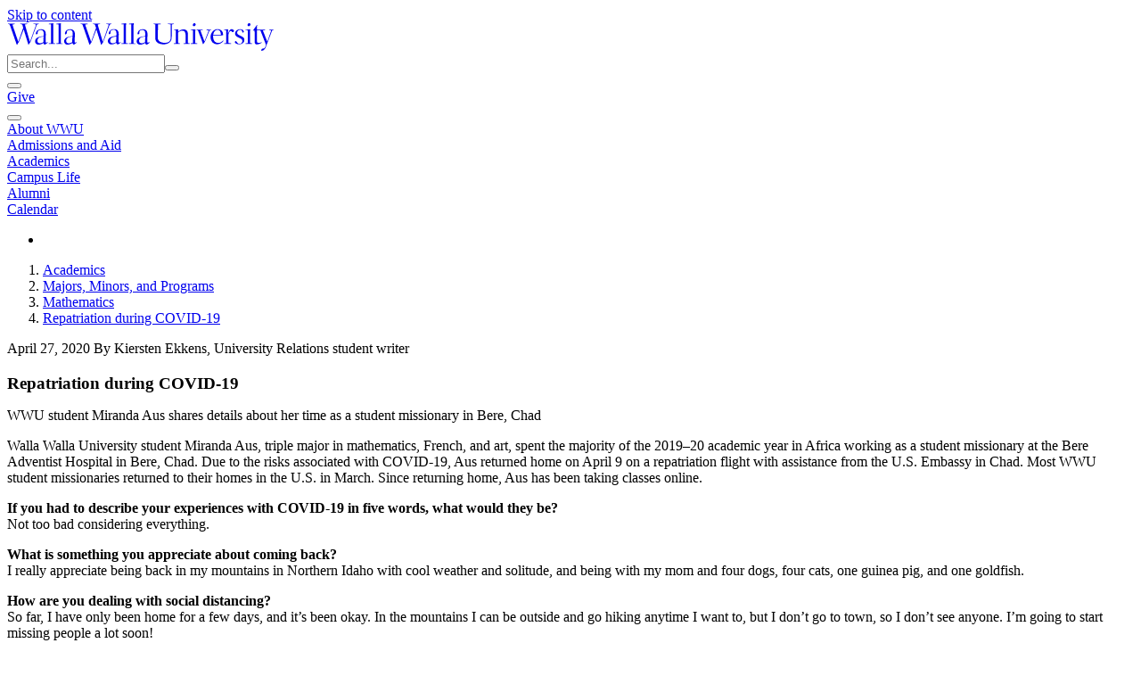

--- FILE ---
content_type: text/html; charset=utf-8
request_url: https://www.wallawalla.edu/academics/areas-of-study/mathematics/news/mathematics-detail/news/adventures_overseas
body_size: 21408
content:
<!DOCTYPE html>
<html lang="en">
<head>

<meta charset="utf-8">
<!-- 
	This website is powered by TYPO3 - inspiring people to share!
	TYPO3 is a free open source Content Management Framework initially created by Kasper Skaarhoj and licensed under GNU/GPL.
	TYPO3 is copyright 1998-2026 of Kasper Skaarhoj. Extensions are copyright of their respective owners.
	Information and contribution at https://typo3.org/
-->



<title>Repatriation during COVID-19</title>
<meta http-equiv="x-ua-compatible" content="IE=edge">
<meta name="generator" content="TYPO3 CMS">
<meta name="description" content="WWU student Miranda Aus shares details about her time as a student missionary in Bere, Chad">
<meta name="robots" content="index, follow">
<meta name="viewport" content="width=device-width, initial-scale=1">
<meta property="og:title" content="Repatriation during COVID-19">
<meta property="og:type" content="article">
<meta property="og:url" content="https://www.wallawalla.edu/academics/areas-of-study/mathematics/news/mathematics-detail/news/adventures_overseas">
<meta property="og:image" content="https://www.wallawalla.edu/fileadmin/_processed_/0/7/csm_Miranda_with_Pistachio_791a7f46fe.jpg">
<meta property="og:image:width" content="1200">
<meta property="og:image:height" content="800">
<meta property="og:description" content="WWU student Miranda Aus shares details about her time as a student missionary in Bere, Chad">
<meta name="twitter:card" content="summary">
<meta name="typo3_context" content="Production/Live">


<link rel="stylesheet" href="/typo3temp/assets/css/7c6135c0328a0a6c9cacc486b8e19e79.1761326922.css" media="all">
<link rel="stylesheet" href="/_assets/259983c1692d985796ad63cb89fc164e/Dist/style.1761327376.css" media="all">
<link href="/_assets/f6ef6adaf5c92bf687a31a3adbcb0f7b/Css/news-basic.1756275950.css" rel="stylesheet" >






<script type="text/javascript">
(function() {
var sz = document.createElement('script'); sz.type = 'text/javascript'; sz.async = true;
sz.src = '//siteimproveanalytics.com/js/siteanalyze_66358741.js';
var s = document.getElementsByTagName('script')[0]; s.parentNode.insertBefore(sz, s);
})();
</script>            <!-- Facebook Pixel Code -->
            <script>
            !function(f,b,e,v,n,t,s)
            {if(f.fbq)return;n=f.fbq=function(){n.callMethod?
            n.callMethod.apply(n,arguments):n.queue.push(arguments)};
            if(!f._fbq)f._fbq=n;n.push=n;n.loaded=!0;n.version='2.0';
            n.queue=[];t=b.createElement(e);t.async=!0;
            t.src=v;s=b.getElementsByTagName(e)[0];
            s.parentNode.insertBefore(t,s)}(window, document,'script',
            'https://connect.facebook.net/en_US/fbevents.js');
            fbq('init', '1956831614400239');
            fbq('track', 'PageView');
            </script>
            <noscript><img height="1" width="1" style="display:none"
            src="https://www.facebook.com/tr?id=1956831614400239&ev=PageView&noscript=1"
            /></noscript>
            <!-- End Facebook Pixel Code -->            <!-- Google tag (gtag.js) -->
            <script async src="https://www.googletagmanager.com/gtag/js?id=G-8S853KLFX6"></script>
            <script>
                window.dataLayer = window.dataLayer || [];
                function gtag(){dataLayer.push(arguments);}
                gtag('js', new Date());

                gtag('config', 'G-8S853KLFX6');
            </script>


<link href="/_assets/259983c1692d985796ad63cb89fc164e/Favicons/favicon.ico" rel="shortcut icon" type="image/x-icon" />
<link href="/_assets/259983c1692d985796ad63cb89fc164e/Favicons/apple-touch-icon-57x57.png" rel="apple-touch-icon-precomposed" sizes="57x57" />
<link href="/_assets/259983c1692d985796ad63cb89fc164e/Favicons/apple-touch-icon-114x114.png" rel="apple-touch-icon-precomposed" sizes="114x114" />
<link href="/_assets/259983c1692d985796ad63cb89fc164e/Favicons/apple-touch-icon-72x72.png" rel="apple-touch-icon-precomposed" sizes="72x72" />
<link href="/_assets/259983c1692d985796ad63cb89fc164e/Favicons/apple-touch-icon-144x144.png" rel="apple-touch-icon-precomposed" sizes="144x144" />
<link href="/_assets/259983c1692d985796ad63cb89fc164e/Favicons/apple-touch-icon-60x60.png" rel="apple-touch-icon-precomposed" sizes="60x60" />
<link href="/_assets/259983c1692d985796ad63cb89fc164e/Favicons/apple-touch-icon-120x120.png" rel="apple-touch-icon-precomposed" sizes="120x120" />
<link href="/_assets/259983c1692d985796ad63cb89fc164e/Favicons/apple-touch-icon-76x76.png" rel="apple-touch-icon-precomposed" sizes="76x76" />
<link href="/_assets/259983c1692d985796ad63cb89fc164e/Favicons/apple-touch-icon-152x152.png" rel="apple-touch-icon-precomposed" sizes="152x152" />
<link href="/_assets/259983c1692d985796ad63cb89fc164e/Favicons/favicon-196x196.png" rel="icon" type="image/png" sizes="196x196" />
<link href="/_assets/259983c1692d985796ad63cb89fc164e/Favicons/favicon-96x96.png" rel="icon" type="image/png" sizes="96x96" />
<link href="/_assets/259983c1692d985796ad63cb89fc164e/Favicons/favicon-32x32.png" rel="icon" type="image/png" sizes="32x32" />
<link href="/_assets/259983c1692d985796ad63cb89fc164e/Favicons/favicon-16x16.png" rel="icon" type="image/png" sizes="16x16" />
<link href="/_assets/259983c1692d985796ad63cb89fc164e/Favicons/favicon-128.png" rel="icon" type="image/png" sizes="128x128" />

<meta name="application-name" content="Walla Walla University"/>
<meta name="msapplication-TileColor" content="#FFFFFF" />
<meta content="/_assets/259983c1692d985796ad63cb89fc164e/Favicons/mstile-144x144.png" name="msapplication-TileImage" />
<meta content="/_assets/259983c1692d985796ad63cb89fc164e/Favicons/mstile-70x70.png" name="msapplication-square70x70logo" />
<meta content="/_assets/259983c1692d985796ad63cb89fc164e/Favicons/mstile-150x150.png" name="msapplication-square150x150logo" />
<meta content="/_assets/259983c1692d985796ad63cb89fc164e/Favicons/mstile-310x150.png" name="msapplication-wide310x150logo" />
<meta content="/_assets/259983c1692d985796ad63cb89fc164e/Favicons/mstile-310x310.png" name="msapplication-square310x310logo" />

<link rel="canonical" href="https://www.wallawalla.edu/academics/areas-of-study/mathematics/news/mathematics-detail/news/adventures_overseas"/>
</head>
<body id="uid-4949">

<header data-vue="header" class="tw:bg-primary-500 tw:relative tw:shadow-md tw:text-white tw:md:sticky tw:md:top-0 tw:z-50">
    <div class="tw:flex tw:items-center tw:px-3 tw:pb-2 tw:pt-5">
        
        <div class="tw:absolute tw:top-0">
            <a href="#wwu-primary-content" id="jump-to-wwu-primary-content" class="tw:sr-only tw:focus:not-sr-only">Skip to content</a>
        </div>

        
        <div id="app"></div>

        
        <div>
            <a class="tw:block" href="/" aria-label="Home" title="Home">
                <svg style="width: 300px; height: 31px;" xmlns="http://www.w3.org/2000/svg" viewBox="0 0 228 23.7">
                    <path fill="currentColor" d="M26.4.8V.3c-.7 0-1.5.1-2.1.1-.8 0-1.6 0-2.4-.1v.5c.5 0 1.1 0 1.6.1.4.1.5.2.5.4 0 .4-.1.8-.2 1.1L19 15.7c0 .1 0 .1-.1.1s-.1-.1-.1-.1L14.9 2.3c-.1-.3-.2-.6-.2-.9 0-.3.2-.5.7-.5l1.4-.1V.3c-.5 0-2.1.1-3.2.1s-2.6-.1-3-.1v.5c1.6.1 1.7.1 2.1 1.6l.4 1.6L9 15.7c0 .1-.1.1-.1.1l-.1-.1L4.3 2.6c-.2-.4-.3-.8-.3-1.2C4 1 4.2 1 5.9.8V.3c-.5 0-2 .1-3 .1S.4.3 0 .3v.5c1.4 0 1.5.1 1.9 1.4l5.4 15.5c.2.6.3.8.5.8s.3-.4.6-.9c.5-1 .8-.8 1.1-1.8l3.9-10.2c0-.1 0-.2.1-.2s.1.1.1.2l3.6 11.7c.3.9.3 1.1.5 1.1s.3-.3.6-.8c.6-1 .8-.9 1.2-1.9l5-13.6C25 .9 25.3.9 26.4.8m4.2 10.7l-.2 4.7c-.9.6-1.9 1-3 1-1.1.1-2.1-.7-2.1-1.8V15c0-2.5 2.4-3.4 5.3-3.5m2.9 5.7l.8-.6-.2-.4c-.4.3-.8.4-1.2.5-.6 0-.6-.7-.6-1.3s.2-4.3.2-5.9c0-2.8-1.2-4.3-4-4.3-3.2 0-4.5 2.2-4.5 3.7 0 .5.1.7.4.7.3 0 .5-.2.7-.3.4-.3.5-.5.5-.8v-.8c0-1.2 1.1-1.9 2.6-1.9 1.7 0 2.5 1 2.5 3.2 0 .5 0 1-.1 2.1-4.6.4-7.3 1.7-7.3 4.5 0 1.5 1.2 2.8 2.7 2.8h.3c1.5 0 2.9-.6 4.1-1.4.3.8.8 1.4 1.4 1.4.2-.2.5-.3 1.7-1.2m4.3.5h2.7v-.4c-1.2 0-1.5-.1-1.6-.2s-.1-.3-.1-1.5V4.9c0-1.6 0-3.3.2-4.9l-4 .5v.4h1.2c.4 0 .5 0 .6.1s.2.3.2 1.5v13.1c0 1.2 0 1.4-.2 1.5s-.4.2-1.8.2v.4c.4.1 1.8.1 2.8 0m6.5.1H47v-.4c-1.2 0-1.5-.1-1.6-.2s-.1-.3-.1-1.5V4.9c0-1.6 0-3.3.2-4.9l-4 .5v.4h1.2c.4 0 .5 0 .6.1s.1.3.1 1.5v13.1c0 1.2 0 1.4-.1 1.5s-.4.2-1.8.2v.4c.4.1 1.8.1 2.8.1m11-6.3l-.2 4.7c-.9.6-1.9 1-3 1-1.1.1-2.1-.7-2.1-1.8V15c0-2.5 2.4-3.4 5.3-3.5m3 5.7l.8-.6-.1-.4c-.4.3-.8.4-1.2.5-.6 0-.6-.7-.6-1.3s.2-4.3.2-5.9c0-2.8-1.2-4.3-4-4.3-3.2 0-4.5 2.2-4.5 3.7 0 .5.1.7.4.7.3 0 .5-.2.7-.3.4-.3.5-.5.5-.8v-.8c0-1.2 1.1-1.9 2.6-1.9 1.7 0 2.5 1 2.5 3.2 0 .5 0 1-.1 2.1-4.6.4-7.3 1.7-7.3 4.5 0 1.5 1.2 2.8 2.7 2.8h.3c1.5-.1 2.9-.6 4.1-1.4.3.8.8 1.4 1.4 1.4.1-.2.4-.3 1.6-1.2M88.8.8V.3c-.7 0-1.5.1-2.1.1-.8 0-1.7 0-2.4-.1v.5c.5 0 1.1 0 1.6.1.3.1.5.2.5.4 0 .4-.1.8-.3 1.1l-4.6 13.3c0 .1-.1.1-.1.1l-.1-.1-4-13.4c-.1-.3-.2-.6-.2-.9 0-.3.2-.5.7-.5l1.3-.1V.3c-.5 0-2.1.1-3.2.1s-2.7-.1-3-.1v.5c1.7.1 1.7.1 2.1 1.6l.6 1.6-4.1 11.7c0 .1 0 .1-.1.1s-.1-.1-.1-.1L66.7 2.6c-.1-.4-.2-.7-.3-1.1 0-.4.2-.5 1.9-.6V.3c-.5 0-2 .1-3 .1S62.8.3 62.4.3v.5c1.4 0 1.5.1 1.9 1.4l5.4 15.5c.2.6.3.8.5.8s.3-.4.6-.9c.5-1 .8-.8 1.1-1.8l3.9-10.2c0-.1.1-.2.1-.2s.1.2.1.3l3.6 11.7c.3.9.3 1.1.5 1.1s.3-.3.6-.8c.6-1 .8-.9 1.2-1.9l5-13.6c.5-1.3.8-1.3 1.9-1.4M93 11.5l-.2 4.7c-.9.6-1.9 1-3 1-1.1.1-2.1-.7-2.1-1.8V15c0-2.5 2.4-3.4 5.3-3.5m3 5.7l.8-.6-.2-.4c-.4.3-.8.4-1.2.5-.6 0-.6-.7-.6-1.3s.2-4.3.2-6c0-2.8-1.2-4.3-4-4.3-3.2 0-4.5 2.2-4.5 3.7 0 .5.2.7.4.7.3 0 .5-.2.7-.3.3-.3.4-.5.4-.9v-.8c0-1.2 1.1-1.9 2.6-1.9 1.7 0 2.5 1 2.5 3.2 0 .5 0 1-.1 2.1-4.6.4-7.3 1.7-7.3 4.5 0 1.5 1.2 2.8 2.7 2.8h.3c1.5 0 2.9-.6 4.1-1.4.3.8.8 1.4 1.4 1.4.2 0 .5-.1 1.8-1m4.2.5h2.7v-.4c-1.2 0-1.5-.1-1.6-.2s-.1-.3-.1-1.5V4.9c0-1.6 0-3.3.2-4.9l-4 .5v.4h1.2c.4 0 .5 0 .6.1s.1.3.1 1.5v13.1c0 1.2 0 1.4-.1 1.5s-.4.2-1.8.2v.4c.4.1 1.8.1 2.8 0m6.5.1h2.7v-.4c-1.2 0-1.5-.1-1.6-.2s-.1-.3-.1-1.5V4.9c0-1.6 0-3.3.2-4.9l-4 .5v.4h1.2c.4 0 .5 0 .6.1s.1.3.1 1.5v13.1c0 1.2 0 1.4-.1 1.5s-.4.2-1.8.2v.4c.4.1 1.9.1 2.8.1m11.1-6.3l-.2 4.7c-.9.6-1.9 1-3 1-1.1.1-2.1-.7-2.1-1.8V15c-.1-2.5 2.3-3.4 5.3-3.5m3.7 5.1l-.2-.4c-.4.3-.8.4-1.2.5-.6 0-.6-.7-.6-1.3s.2-4.3.2-5.9c0-2.8-1.2-4.3-4-4.3-3.2 0-4.5 2.2-4.5 3.7 0 .5.1.7.4.7.3 0 .5-.2.7-.3.4-.3.5-.5.5-.8s-.1-.5-.1-.8c0-1.2 1.1-1.9 2.6-1.9 1.7 0 2.5 1 2.5 3.2 0 .5 0 1-.1 2.1-4.6.4-7.3 1.7-7.3 4.5 0 1.5 1.2 2.8 2.7 2.8h.4c1.5 0 2.9-.6 4.1-1.4.3.8.8 1.4 1.4 1.4.2 0 .5-.1 1.7-1l.8-.8zM228 6v-.5c-.5 0-1.3.1-1.9.1s-1.4 0-2.1-.1V6c1.1 0 1.7.1 1.7.4-.1.6-.3 1.3-.6 1.9l-2.4 6.9c-.1.1-.1.4-.3.4s-.1-.1-.2-.3L219 7.1c-.1-.2-.1-.4-.2-.6 0-.4.3-.4 1.8-.5v-.5c-.9 0-1.8.1-2.7.1h-1.3l-3.1-.1c.1-2.5.2-3.5.2-3.7s0-.2-.1-.2-.1 0-.2.1l-3.1 4.4-.1.1s0 .1.1.1h.8c.3 0 .4.1.4.2s.1.3.1 2.3v6.8c0 1.9.5 2.6 2 2.6 1.5-.1 2.9-.7 4.1-1.5l-.1-.4c-.7.4-1.6.6-2.4.6-1.7 0-1.7-.9-1.7-4.1v-3c0-.9.1-2.5.1-3.6l2.2-.1c.4 0 .6.1.7.2.3.4.5.9.6 1.3l3.8 9.8c.2.4.3.8.4 1.2 0 .3 0 .4-.6 1.7s-.8 1.2-2.6 1.6c-.4.1-1.3 1.6-.8 1.7 1.1.1 2.2-.4 2.8-1.3 1.1-1.3 1.1-2.1 2.4-5.3l3.8-10c.1-.4.3-.7.5-.9.5-.1.9-.2 1.2-.1m-21.5-3.4c-.6 0-1-.4-1-1v-.1c0-.8.7-1.5 1.5-1.5.6 0 1 .4 1 1v.1c0 .8-.6 1.4-1.5 1.5m.2 15.1c-1 0-2.4.1-2.9.1v-.5c1.4 0 1.7-.1 1.8-.3s.1-.4.1-1.7V7.9c0-1.4-.1-1.7-.1-1.8s-.2-.1-.6-.1h-1.4l.2-.5 4-.2c-.1 1.4-.1 2.3-.1 3.8v6.2c0 1.4 0 1.6.1 1.7s.4.2 1.6.3v.5c-.3 0-1.9-.1-2.7-.1m-12.1-1.4c0 .6 1.3 1.8 3.6 1.8 2.9 0 4.6-1.7 4.6-3.7 0-1.8-.9-2.5-3.4-3.6-2.4-1.1-2.8-1.6-2.8-2.7 0-1.3 1.1-2.4 2.5-2.4h.1c1 0 1.5.4 1.7 1.3s.1 1 .4 1c.5 0 1-.2 1-.8s-.7-2-3.1-2c-2.9 0-4.4 1.9-4.4 3.7 0 1.5.8 2.4 3.2 3.5 2.2 1 3.1 1.5 3.1 2.9 0 1.3-1.1 2.4-2.4 2.4-1.1 0-1.7-.6-2.5-1.7-.4-.5-.5-.7-.6-.7-.7.1-1 .5-1 1m-5.9-7.7c0 .1 0 .1.1.1s.1-.1.1-.1c1.1-3.1 2.2-3.5 3.1-3.5.9.1 1.7.7 2 1.6 0 .3-.9 1-1.2 1s-.3 0-.8-.5-.6-.6-.9-.6c-.9 0-2 2.2-2 3.9V16c0 .6 0 .8.1.9s.6.2 2.2.4v.5c-.8 0-2.2-.1-3.2-.1-.9 0-2.4.1-2.7.1v-.5c1.2 0 1.5-.1 1.6-.3s.1-.4.1-1.7V7.9c0-1.4-.1-1.7-.1-1.8s-.4-.1-.8-.1h-1.1l.2-.5 3.5-.2-.2 3.3zM176.1 10c.3-2.5 1.7-4.3 3.7-4.3s2.9 1.9 2.8 4.3h-6.5zm-.1 1.6v-1.1l6.6.1 1.9-.3c0-1.9-.3-2.9-1.1-3.7-.9-1-2.3-1.5-3.6-1.5-3.6 0-6 3.3-6 6.8 0 3.8 2.5 6.2 5.8 6.2 2.1-.1 4.1-1.2 5.3-2.9l-.4-.4c-1.2 1.3-2.3 2.1-3.9 2.1-3.2.1-4.6-2.4-4.6-5.3m-5.6-6.2c.7 0 1.4.1 2 .1s1.4 0 1.9-.1v.5c-1.2 0-1.3.1-1.7 1.1l-3.6 8.7c-.3.7-.4.6-.9 1.4-.3.6-.4.9-.7.9s-.2-.6-1.5-4.1l-2.5-6.6c-.4-1-.5-1.3-.7-1.4-.3-.1-.6-.1-.9-.1v-.4c.6 0 1.7.1 2.5.1s1.8 0 2.6-.1v.5c-1.5.1-1.7.1-1.7.5 0 .2.1.4.2.6l2.9 8c.1.3.1.5.2.5s.2-.2.3-.4l2.9-7.5c.2-.4.3-.8.4-1.2 0-.4-.9-.4-1.7-.4v-.6zM161 1.1c0-.6-.4-1-.9-1.1h-.1c-.8 0-1.4.7-1.4 1.5-.1.5.3 1 .9 1.1h.1c.8-.1 1.4-.7 1.4-1.5m1.4 16.7v-.5c-1.2 0-1.5-.1-1.6-.3s-.1-.4-.1-1.7V9.1c0-1.5 0-2.4.1-3.8l-4 .2-.2.5h1.4c.4 0 .5 0 .6.1s.1.3.1 1.8v7.4c0 1.4 0 1.6-.1 1.7s-.4.2-1.8.3v.5c.5 0 1.9-.1 2.9-.1.8 0 2.4.1 2.7.1M146 15.3c0 1.4 0 1.6.1 1.7s.4.2 1.4.3v.5c-.3 0-1.6-.1-2.5-.1-1 0-2.2.1-2.7.1v-.5c1.2 0 1.5-.1 1.6-.3s.1-.4.1-1.7V7.9c0-1.4-.1-1.7-.1-1.8s-.2-.1-.5-.1h-1.1l.2-.5 3.6-.2c0 .6-.1 1.6-.1 1.8s0 .2.1.2.1 0 .3-.2c1.1-1.1 2.5-1.7 4.1-1.8 1-.1 2.1.3 2.8 1 .9.9 1.1 2.1 1.1 3.9v5.1c0 1.4 0 1.6.1 1.7s.4.2 1.4.3v.5c-.3 0-1.6-.1-2.5-.1-1 0-2.2.1-2.7.1v-.5c1.2 0 1.5-.1 1.6-.3s.1-.4.1-1.7v-5c0-2.6-.9-3.9-2.9-3.9-1.3.1-2.6.7-3.5 1.6v7.3zM128.7 2.7c0-1.2 0-1.5.1-1.6s.7-.2 2.3-.2V.3c-1.1 0-2.2.1-3.3.1s-2.2 0-3-.1v.5c1 .1 1.3.1 1.5.2s.1.4.1 1.6v9.8c0 2.1.5 3.3 2 4.4 1.5.9 3.2 1.4 5 1.3 1.9.1 3.8-.5 5.3-1.7 1.5-1.4 1.8-2.9 1.8-5.6l.1-8.1c0-1.2 0-1.5.1-1.6s.4-.2 1.6-.3V.3c-.3 0-1.6.1-2.5.1s-2.2-.1-2.6-.1v.5c1.5.1 2.1.1 2.3.3s.2.5.2 1.6v9.1c0 3.4-1.5 5-5.1 5-1.5.1-3.1-.3-4.4-1.1-1.2-.8-1.7-1.8-1.7-3.8l.2-9.2z" fill-rule="evenodd" clip-rule="evenodd" />
                </svg>
            </a>
        </div>

        
        <div class="tw:flex-1 tw:items-center tw:justify-end tw:hidden tw:md:flex" v-cloak>
            
            <div class="tw:flex tw:font-semibold tw:items-center tw:justify-center tw:md:pt-0 tw:md:px-0 tw:pt-5 tw:px-4 tw:text-sm tw:uppercase tw:leading-normal">
    
    <div class="tw:mx-1 tw:flex-1 tw:md:flex-auto" role="search" aria-label="Sitewide">
        
        <form action="/search">
            <div class="tw:flex tw:text-gray-900 tw:relative">
                <input type="search"
                       class="tw:w-full tw:bg-primary-600 tw:border-2 tw:border-primary-600 tw:pl-3 tw:pr-1 tw:py-1 tw:rounded-l tw:text-white tw:placeholder-gray-100"
                       name="q"
                       placeholder="Search..."
                       aria-label="Sitewide search"
                >
                <button type="submit"
                        class="tw:text-white tw:rounded-r tw:bg-primary-600 tw:border-2 tw:border-primary-600"
                        aria-label="Submit search">
                    <span class="tw:icon-[mdi--search] tw:h-6 tw:w-6 tw:mt-1"></span>
                </button>
            </div>
        </form>
    </div>

    
    <div class="tw:mx-1">
        
        <button class="tw:px-2 tw:py-1 tw:rounded tw:hover:bg-primary-600" aria-label="Quicklinks" title="Quicklinks" @click="showQuickLinks">
            <span class="tw:icon-[mdi--dots-grid] tw:h-6 tw:w-6 tw:mt-1"></span>
        </button>
    </div>

    
    <div class="tw:mx-1">
        
        <a href="/about-wwu/general-information/giving-to-walla-walla-university" class="tw:bg-white tw:border-2 tw:border-white tw:hover:bg-primary-500 tw:hover:text-white tw:px-2 tw:py-1 tw:rounded tw:text-primary-500">
            Give
        </a>
    </div>
</div>
<quick-links v-model:quick-links-modal-show="quickLinksModalShow" v-cloak>
    <div class="tw:flex tw:py-10 tw:px-4">
        
            <ul class="tw:flex tw:flex-col tw:md:flex-row tw:flex-1 tw:justify-between">
                
                    <li class="tw:mx-3">
                        <h2 class="tw:font-semibold tw:pb-2 tw:text-gray-900 tw:dark:text-gray-500 tw:font-display tw:text-lg tw:border-b tw:border-gray-200 tw:dark:border-gray-700 tw:leading-normal">Students</h2>

                        
                            
                                
                                <ul class="tw:ml-3 tw:-indent-3">
                                    
                                        <li class="tw:py-1">
                                            <a href="https://abode.wallawalla.edu"
                                               class="tw:border-b tw:border-transparent tw:text-primary-500 tw:dark:text-primary-300 tw:hover:border-primary-500 tw:dark:hover:border-primary-300"
                                            >
                                                Abode
                                            </a>
                                        </li>
                                    
                                        <li class="tw:py-1">
                                            <a href="https://wallawalla-accommodate.symplicity.com/"
                                               class="tw:border-b tw:border-transparent tw:text-primary-500 tw:dark:text-primary-300 tw:hover:border-primary-500 tw:dark:hover:border-primary-300"
                                            >
                                                Accommodate
                                            </a>
                                        </li>
                                    
                                        <li class="tw:py-1">
                                            <a href="https://mywwu.wallawalla.edu/announcements"
                                               class="tw:border-b tw:border-transparent tw:text-primary-500 tw:dark:text-primary-300 tw:hover:border-primary-500 tw:dark:hover:border-primary-300"
                                            >
                                                Announcements
                                            </a>
                                        </li>
                                    
                                        <li class="tw:py-1">
                                            <a href="/calendar"
                                               class="tw:border-b tw:border-transparent tw:text-primary-500 tw:dark:text-primary-300 tw:hover:border-primary-500 tw:dark:hover:border-primary-300"
                                            >
                                                Calendar
                                            </a>
                                        </li>
                                    
                                        <li class="tw:py-1">
                                            <a href="https://classopen.wallawalla.edu"
                                               class="tw:border-b tw:border-transparent tw:text-primary-500 tw:dark:text-primary-300 tw:hover:border-primary-500 tw:dark:hover:border-primary-300"
                                            >
                                                Class Schedule
                                            </a>
                                        </li>
                                    
                                        <li class="tw:py-1">
                                            <a href="https://class.wallawalla.edu"
                                               class="tw:border-b tw:border-transparent tw:text-primary-500 tw:dark:text-primary-300 tw:hover:border-primary-500 tw:dark:hover:border-primary-300"
                                            >
                                                D2L Brightspace
                                            </a>
                                        </li>
                                    
                                        <li class="tw:py-1">
                                            <a href="https://outlook.wallawalla.edu"
                                               class="tw:border-b tw:border-transparent tw:text-primary-500 tw:dark:text-primary-300 tw:hover:border-primary-500 tw:dark:hover:border-primary-300"
                                            >
                                                Email
                                            </a>
                                        </li>
                                    
                                        <li class="tw:py-1">
                                            <a href="https://abode.wallawalla.edu"
                                               class="tw:border-b tw:border-transparent tw:text-primary-500 tw:dark:text-primary-300 tw:hover:border-primary-500 tw:dark:hover:border-primary-300"
                                            >
                                                Housing Application
                                            </a>
                                        </li>
                                    
                                        <li class="tw:py-1">
                                            <a href="https://ithelp.wallawalla.edu"
                                               class="tw:border-b tw:border-transparent tw:text-primary-500 tw:dark:text-primary-300 tw:hover:border-primary-500 tw:dark:hover:border-primary-300"
                                            >
                                                IT Help Desk
                                            </a>
                                        </li>
                                    
                                        <li class="tw:py-1">
                                            <a href="https://library.wallawalla.edu"
                                               class="tw:border-b tw:border-transparent tw:text-primary-500 tw:dark:text-primary-300 tw:hover:border-primary-500 tw:dark:hover:border-primary-300"
                                            >
                                                Library
                                            </a>
                                        </li>
                                    
                                        <li class="tw:py-1">
                                            <a href="/resources/accounting-payroll/make-a-payment"
                                               class="tw:border-b tw:border-transparent tw:text-primary-500 tw:dark:text-primary-300 tw:hover:border-primary-500 tw:dark:hover:border-primary-300"
                                            >
                                                Make a Payment
                                            </a>
                                        </li>
                                    
                                        <li class="tw:py-1">
                                            <a href="https://mywwu.wallawalla.edu"
                                               class="tw:border-b tw:border-transparent tw:text-primary-500 tw:dark:text-primary-300 tw:hover:border-primary-500 tw:dark:hover:border-primary-300"
                                            >
                                                myWWU
                                            </a>
                                        </li>
                                    
                                        <li class="tw:py-1">
                                            <a href="/titleix"
                                               class="tw:border-b tw:border-transparent tw:text-primary-500 tw:dark:text-primary-300 tw:hover:border-primary-500 tw:dark:hover:border-primary-300"
                                            >
                                                Sexual Misconduct Policy
                                            </a>
                                        </li>
                                    
                                        <li class="tw:py-1">
                                            <a href="/resources/forms/student-forms"
                                               class="tw:border-b tw:border-transparent tw:text-primary-500 tw:dark:text-primary-300 tw:hover:border-primary-500 tw:dark:hover:border-primary-300"
                                            >
                                                Student Forms
                                            </a>
                                        </li>
                                    
                                        <li class="tw:py-1">
                                            <a href="/resources/student-support-services"
                                               class="tw:border-b tw:border-transparent tw:text-primary-500 tw:dark:text-primary-300 tw:hover:border-primary-500 tw:dark:hover:border-primary-300"
                                            >
                                                Student Support Services
                                            </a>
                                        </li>
                                    
                                        <li class="tw:py-1">
                                            <a href="https://teams.wallawalla.edu"
                                               class="tw:border-b tw:border-transparent tw:text-primary-500 tw:dark:text-primary-300 tw:hover:border-primary-500 tw:dark:hover:border-primary-300"
                                            >
                                                Teams
                                            </a>
                                        </li>
                                    
                                        <li class="tw:py-1">
                                            <a href="https://tc.wallawalla.edu/"
                                               class="tw:border-b tw:border-transparent tw:text-primary-500 tw:dark:text-primary-300 tw:hover:border-primary-500 tw:dark:hover:border-primary-300"
                                            >
                                                TimeClock Plus
                                            </a>
                                        </li>
                                    
                                        <li class="tw:py-1">
                                            <a href="https://wallawalla.slingshotedu.com/"
                                               class="tw:border-b tw:border-transparent tw:text-primary-500 tw:dark:text-primary-300 tw:hover:border-primary-500 tw:dark:hover:border-primary-300"
                                            >
                                                University Bookstore
                                            </a>
                                        </li>
                                    
                                </ul>
                            
                        
                    </li>
                
                    <li class="tw:mx-3">
                        <h2 class="tw:font-semibold tw:pb-2 tw:text-gray-900 tw:dark:text-gray-500 tw:font-display tw:text-lg tw:border-b tw:border-gray-200 tw:dark:border-gray-700 tw:leading-normal">Faculty &amp; Staff</h2>

                        
                            
                                
                                <ul class="tw:ml-3 tw:-indent-3">
                                    
                                        <li class="tw:py-1">
                                            <a href="https://mywwu.wallawalla.edu/directory"
                                               class="tw:border-b tw:border-transparent tw:text-primary-500 tw:dark:text-primary-300 tw:hover:border-primary-500 tw:dark:hover:border-primary-300"
                                            >
                                                A-Z Directory
                                            </a>
                                        </li>
                                    
                                        <li class="tw:py-1">
                                            <a href="https://wallawalla-accommodate.symplicity.com/"
                                               class="tw:border-b tw:border-transparent tw:text-primary-500 tw:dark:text-primary-300 tw:hover:border-primary-500 tw:dark:hover:border-primary-300"
                                            >
                                                Accommodate
                                            </a>
                                        </li>
                                    
                                        <li class="tw:py-1">
                                            <a href="https://mywwu.wallawalla.edu/announcements"
                                               class="tw:border-b tw:border-transparent tw:text-primary-500 tw:dark:text-primary-300 tw:hover:border-primary-500 tw:dark:hover:border-primary-300"
                                            >
                                                Announcements
                                            </a>
                                        </li>
                                    
                                        <li class="tw:py-1">
                                            <a href="/calendar"
                                               class="tw:border-b tw:border-transparent tw:text-primary-500 tw:dark:text-primary-300 tw:hover:border-primary-500 tw:dark:hover:border-primary-300"
                                            >
                                                Calendar
                                            </a>
                                        </li>
                                    
                                        <li class="tw:py-1">
                                            <a href="/academics/academic-administration/center-for-teaching-learning-and-technology"
                                               class="tw:border-b tw:border-transparent tw:text-primary-500 tw:dark:text-primary-300 tw:hover:border-primary-500 tw:dark:hover:border-primary-300"
                                            >
                                                Center for Teaching Learning, and Technology
                                            </a>
                                        </li>
                                    
                                        <li class="tw:py-1">
                                            <a href="https://class.wallawalla.edu"
                                               class="tw:border-b tw:border-transparent tw:text-primary-500 tw:dark:text-primary-300 tw:hover:border-primary-500 tw:dark:hover:border-primary-300"
                                            >
                                                D2L Brightspace
                                            </a>
                                        </li>
                                    
                                        <li class="tw:py-1">
                                            <a href="https://outlook.wallawalla.edu"
                                               class="tw:border-b tw:border-transparent tw:text-primary-500 tw:dark:text-primary-300 tw:hover:border-primary-500 tw:dark:hover:border-primary-300"
                                            >
                                                Email
                                            </a>
                                        </li>
                                    
                                        <li class="tw:py-1">
                                            <a href="https://ithelp.wallawalla.edu"
                                               class="tw:border-b tw:border-transparent tw:text-primary-500 tw:dark:text-primary-300 tw:hover:border-primary-500 tw:dark:hover:border-primary-300"
                                            >
                                                IT Help Desk
                                            </a>
                                        </li>
                                    
                                        <li class="tw:py-1">
                                            <a href="/resources/forms/faculty-forms"
                                               class="tw:border-b tw:border-transparent tw:text-primary-500 tw:dark:text-primary-300 tw:hover:border-primary-500 tw:dark:hover:border-primary-300"
                                            >
                                                Forms for Faculty
                                            </a>
                                        </li>
                                    
                                        <li class="tw:py-1">
                                            <a href="/human-resources"
                                               class="tw:border-b tw:border-transparent tw:text-primary-500 tw:dark:text-primary-300 tw:hover:border-primary-500 tw:dark:hover:border-primary-300"
                                            >
                                                Jobs (Staff &amp; Faculty)
                                            </a>
                                        </li>
                                    
                                        <li class="tw:py-1">
                                            <a href="/resources/facility-services/key-shop"
                                               class="tw:border-b tw:border-transparent tw:text-primary-500 tw:dark:text-primary-300 tw:hover:border-primary-500 tw:dark:hover:border-primary-300"
                                            >
                                                Key/Key Card Request
                                            </a>
                                        </li>
                                    
                                        <li class="tw:py-1">
                                            <a href="https://workorder.wallawalla.edu"
                                               class="tw:border-b tw:border-transparent tw:text-primary-500 tw:dark:text-primary-300 tw:hover:border-primary-500 tw:dark:hover:border-primary-300"
                                            >
                                                Maintenance Request
                                            </a>
                                        </li>
                                    
                                        <li class="tw:py-1">
                                            <a href="/about-wwu/marketing-and-university-relations"
                                               class="tw:border-b tw:border-transparent tw:text-primary-500 tw:dark:text-primary-300 tw:hover:border-primary-500 tw:dark:hover:border-primary-300"
                                            >
                                                Marketing/PR resources
                                            </a>
                                        </li>
                                    
                                        <li class="tw:py-1">
                                            <a href="https://mywwu.wallawalla.edu"
                                               class="tw:border-b tw:border-transparent tw:text-primary-500 tw:dark:text-primary-300 tw:hover:border-primary-500 tw:dark:hover:border-primary-300"
                                            >
                                                myWWU
                                            </a>
                                        </li>
                                    
                                        <li class="tw:py-1">
                                            <a href="https://office365.wallawalla.edu"
                                               class="tw:border-b tw:border-transparent tw:text-primary-500 tw:dark:text-primary-300 tw:hover:border-primary-500 tw:dark:hover:border-primary-300"
                                            >
                                                Office 365
                                            </a>
                                        </li>
                                    
                                        <li class="tw:py-1">
                                            <a href="https://wallawallauniversity.sharepoint.com/sites/onlinetraining/SitePages/Home.aspx"
                                               class="tw:border-b tw:border-transparent tw:text-primary-500 tw:dark:text-primary-300 tw:hover:border-primary-500 tw:dark:hover:border-primary-300"
                                            >
                                                Online Training
                                            </a>
                                        </li>
                                    
                                        <li class="tw:py-1">
                                            <a href="https://wallawallauniversity.sharepoint.com"
                                               class="tw:border-b tw:border-transparent tw:text-primary-500 tw:dark:text-primary-300 tw:hover:border-primary-500 tw:dark:hover:border-primary-300"
                                            >
                                                SharePoint
                                            </a>
                                        </li>
                                    
                                        <li class="tw:py-1">
                                            <a href="https://teams.wallawalla.edu"
                                               class="tw:border-b tw:border-transparent tw:text-primary-500 tw:dark:text-primary-300 tw:hover:border-primary-500 tw:dark:hover:border-primary-300"
                                            >
                                                Teams
                                            </a>
                                        </li>
                                    
                                        <li class="tw:py-1">
                                            <a href="https://tc.wallawalla.edu/"
                                               class="tw:border-b tw:border-transparent tw:text-primary-500 tw:dark:text-primary-300 tw:hover:border-primary-500 tw:dark:hover:border-primary-300"
                                            >
                                                TimeClock Plus
                                            </a>
                                        </li>
                                    
                                </ul>
                            
                        
                    </li>
                
                    <li class="tw:mx-3">
                        <h2 class="tw:font-semibold tw:pb-2 tw:text-gray-900 tw:dark:text-gray-500 tw:font-display tw:text-lg tw:border-b tw:border-gray-200 tw:dark:border-gray-700 tw:leading-normal">Alumni &amp; Parents</h2>

                        
                            
                                
                                <ul class="tw:ml-3 tw:-indent-3">
                                    
                                        <li class="tw:py-1">
                                            <a href="/calendar"
                                               class="tw:border-b tw:border-transparent tw:text-primary-500 tw:dark:text-primary-300 tw:hover:border-primary-500 tw:dark:hover:border-primary-300"
                                            >
                                                Calendar
                                            </a>
                                        </li>
                                    
                                        <li class="tw:py-1">
                                            <a href="/resources/accounting-payroll/make-a-payment"
                                               class="tw:border-b tw:border-transparent tw:text-primary-500 tw:dark:text-primary-300 tw:hover:border-primary-500 tw:dark:hover:border-primary-300"
                                            >
                                                Make a Payment
                                            </a>
                                        </li>
                                    
                                        <li class="tw:py-1">
                                            <a href="https://wallawalla.slingshotedu.com/"
                                               class="tw:border-b tw:border-transparent tw:text-primary-500 tw:dark:text-primary-300 tw:hover:border-primary-500 tw:dark:hover:border-primary-300"
                                            >
                                                University Bookstore
                                            </a>
                                        </li>
                                    
                                </ul>
                            
                        
                    </li>
                
            </ul>
        
    </div>
</quick-links>

        </div>

        
        <div class="tw:flex tw:flex-1 tw:justify-end tw:md:hidden" v-cloak>
            
            <button type="button" class="tw:pl-2" title="Menu" aria-label="Menu toggle" @click="toggleMenu">
                <span class="tw:icon-[mdi--close] tw:h-8 tw:w-8" hidden :hidden="!menuActive" aria-hidden="true"></span>
                <span class="tw:icon-[mdi--hamburger-menu] tw:h-8 tw:w-8" :hidden="menuActive" aria-hidden="true"></span>
            </button>
        </div>
    </div>

    
        <div v-cloak>
            
            <div class="tw:hidden tw:md:block">
                <dropdown-nav>
                    
                        
                        <dropdown-nav-item
                                url="/about-wwu"
                                text="About WWU"
                                :current="false"
                                :has-dropdown="true"
                        >
                            
                            
    

            <a id="c656"></a>
            
            
            
                



            
            
                

    



            
            
    
        <div class="row   ">
            
                
                    

<div class="col-12 col-sm-3 col-md-3 col-lg-3  ">
    
        


        
            
    

            <div id="c661" class="frame frame-default frame-type-header frame-layout-0">
                
                
                    



                
                
                    

    
        <header>
            

    
            <h4 class="">
                <a href="/about-wwu">General Info</a>
            </h4>
        



            



            



        </header>
    



                
                
                
                    



                
                
                    



                
            </div>

        


        
    


    
        


        
            
    

            <div id="c665" class="frame frame-default frame-type-text frame-layout-0">
                
                
                    



                
                
                    

    



                
                

    <hr>
<p><a href="/about-wwu/general-information/contact-information" title="Opens internal link in current window">Contact Information</a></p>
<p><a href="/about-wwu/general-information/our-mission" title="Opens internal link in current window">Our Mission</a></p>
<p><a href="/news" title="Opens internal link in current window">News</a></p>
<p><a href="/calendar" title="Opens internal link in current window">Events</a></p>
<p><a href="/about-wwu/general-information/key-facts" title="Opens internal link in current window">Key Facts</a></p>
<p><a href="/resources/institutional-research" title="Opens internal link in current window">Institutional Research</a></p>
<p><a href="/resources/student-support-services/office-of-belonging" title="Opens internal link in current window">Diversity</a></p>
<p><a href="/admissions-and-aid/visit-wwu/campus-map" title="Opens internal link in current window">Map</a></p>


                
                    



                
                
                    



                
            </div>

        


        
    


    
</div>


                    

<div class="col-12 col-sm-3 col-md-3 col-lg-3  ">
    
        


        
            
    

            <a id="c662"></a>
            
            
            
                



            
            
                

    
        <header>
            

    
            <h4 class="">
                <a href="/admissions-and-aid/visit-wwu">For Visitors</a>
            </h4>
        



            



            



        </header>
    



            
            

    


            
                



            
            
                



            
            

        


        
    


    
        


        
            
    

            <div id="c666" class="frame frame-default frame-type-text frame-layout-0">
                
                
                    



                
                
                    

    



                
                

    <hr>
<p><a href="/admissions-and-aid/visit-wwu" title="Opens internal link in current window">Plan a Visit</a></p>
<p><a href="/about-wwu/visit-wwu/directions-to-wwus-campuses" title="Opens internal link in current window">Directions to Campuses</a></p>
<p><a href="/admissions-and-aid/visit-wwu/campus-map" title="Opens internal link in current window">Campus Maps</a></p>
<p><a href="/resources/family-resources/family-weekend/lodging" title="Opens internal link in current window">Area Lodging</a></p>
<p><a href="/alumni/events/homecoming" title="Opens internal link in current window">Homecoming Info</a></p>
<p><a href="/resources/family-resources/graduation" title="Opens internal link in current window">Commencement Info</a></p>
<p><a href="/admissions-and-aid/recruiting-events" title="Opens internal link in current window">Tournament Info</a></p>
<p><a href="https://wwuform.formstack.com/forms/rv_space_rental" target="_blank" rel="noreferrer">RV Parking</a></p>


                
                    



                
                
                    



                
            </div>

        


        
    


    
</div>


                    

<div class="col-12 col-sm-3 col-md-3 col-lg-3  ">
    
        


        
            
    

            <a id="c663"></a>
            
            
            
                



            
            
                

    
        <header>
            

    
            <h4 class="">
                <a href="/about-wwu/general-information/media-resources">For the Media</a>
            </h4>
        



            



            



        </header>
    



            
            
            
                



            
            
                



            
            

        


        
    


    
        


        
            
    

            <div id="c667" class="frame frame-default frame-type-text frame-layout-0">
                
                
                    



                
                
                    

    



                
                

    <hr>
<p><a href="/campus-life/campus-security/emergency-preparedness" title="Opens internal link in current window">Emergency Information</a></p>
<p><a href="/news" title="Opens internal link in current window">News</a></p>
<p><a href="/about-wwu/marketing-and-university-relations/publications/westwind" title="Opens internal link in current window">Publications</a></p>
<p><a href="/archives/digital-photo-collection" title="Opens internal link in current window">Digital Photo Collection</a></p>
<p><a href="/about-wwu/marketing-and-university-relations/wwu-identity" title="Opens internal link in current window">Identity Standards</a></p>


                
                    



                
                
                    



                
            </div>

        


        
    


    
</div>


                    

<div class="col-12 col-sm-3 col-md-3 col-lg-3  ">
    
        


        
            
    

            <a id="c664"></a>
            
            
            
                



            
            
                

    
        <header>
            

    
            <h4 class="">
                <a href="/about-wwu/administration">Organization</a>
            </h4>
        



            



            



        </header>
    



            
            

    


            
                



            
            
                



            
            

        


        
    


    
        


        
            
    

            <div id="c668" class="frame frame-default frame-type-text frame-layout-0">
                
                
                    



                
                
                    

    



                
                

    <hr>
<p><a href="https://mywwu.wallawalla.edu/directory" target="_blank" title="Opens internal link in current window" rel="noreferrer">Directory</a></p>
<p><a href="/about-wwu/administration" title="Opens internal link in current window">University Administration</a></p>
<p><a href="/about-wwu/administration/board-of-trustees" title="Opens internal link in current window">Board of Trustees</a></p>
<p><a href="/human-resources">Employment Opportunities</a></p>


                
                    



                
                
                    



                
            </div>

        


        
    


    
</div>


                
            
        </div>
    

            
                



            
            
                



            
            

        


                        </dropdown-nav-item>
                    
                        
                        <dropdown-nav-item
                                url="/admissions-and-aid"
                                text="Admissions and Aid"
                                :current="false"
                                :has-dropdown="true"
                        >
                            
                            
    

            <div id="c669" class="frame frame-default frame-type-gridelements_pi1 frame-layout-0">
                
                
                    



                
                
                    

    



                
                
    
        <div class="row   ">
            
                
                    

<div class="col-12 col-sm-4 col-md-4 col-lg-4  ">
    
        


        
            
    

            <div id="c672" class="frame frame-default frame-type-text frame-layout-0">
                
                
                    



                
                
                    

    
        <header>
            

    
            <h4 class="">
                <a href="/admissions-and-aid">Why WWU?</a>
            </h4>
        



            



            



        </header>
    



                
                

    


                
                    



                
                
                    



                
            </div>

        


        
    


    
        


        
            
    

            <div id="c690" class="frame frame-default frame-type-text frame-layout-0">
                
                
                    



                
                
                    

    



                
                

    <hr>
<p><a href="/about-wwu/general-information/our-mission" title="Opens internal link in current window">Mission &amp; Philosophy</a></p>
<p><a href="/academics/majors-minors-and-programs" title="Opens internal link in current window">Majors, Minors, and Programs</a></p>
<p><a href="/admissions-and-aid/visit-wwu/campus-map" title="Opens internal link in current window">Campus Map</a></p>
<p><a href="/admissions-and-aid/visit-wwu/valley-activities" title="Opens internal link in current window">Valley Activities</a></p>
<p><a href="/admissions-and-aid/visit-wwu" title="Opens internal link in current window">Visit Campus</a></p>
<p><a href="/admissions-and-aid/informacion/" title="Informacion en Espanol">Información en Español</a></p>


                
                    



                
                
                    



                
            </div>

        


        
    


    
</div>


                    

<div class="col-12 col-sm-4 col-md-4 col-lg-4  ">
    
        


        
            
    

            <div id="c673" class="frame frame-default frame-type-text frame-layout-0">
                
                
                    



                
                
                    

    
        <header>
            

    
            <h4 class="">
                <a href="/admissions-and-aid">Admissions</a>
            </h4>
        



            



            



        </header>
    



                
                

    


                
                    



                
                
                    



                
            </div>

        


        
    


    
        


        
            
    

            <div id="c691" class="frame frame-default frame-type-text frame-layout-0">
                
                
                    



                
                
                    

    



                
                

    <hr>
<p><a href="/admissions-and-aid/steps-to-enrollment" title="Opens internal link in current window">Freshman</a></p>
<p><a href="/admissions-and-aid/steps-to-enrollment/transfer-students-1" title="Opens internal link in current window">Transfer</a></p>
<p><a href="/admissions-and-aid/steps-to-enrollment/us-graduate-students" title="Opens internal link in current window">Graduate</a></p>
<p><a href="/admissions-and-aid/international-students">International</a></p>
<p><a href="/admissions-and-aid/steps-to-enrollment/non-degree" title="Opens internal link in current window">Non-Degree Seeking</a></p>
<p><a href="/admissions-and-aid/meet-your-recruiter" title="Opens internal link in current window">Meet Your Recruiter</a></p>
<p><a href="/admissions-and-aid/steps-to-enrollment" title="Steps to Enrollment Instructions">Steps to Enrollment</a></p>
<p><a href="/parents-and-family" title="Opens internal link in current window">Parent Resources</a></p>


                
                    



                
                
                    



                
            </div>

        


        
    


    
</div>


                    

<div class="col-12 col-sm-4 col-md-4 col-lg-4  ">
    
        


        
            
    

            <div id="c674" class="frame frame-default frame-type-text frame-layout-0">
                
                
                    



                
                
                    

    
        <header>
            

    
            <h4 class="">
                <a href="/admissions-and-aid/student-financial-services">Financial Aid</a>
            </h4>
        



            



            



        </header>
    



                
                

    


                
                    



                
                
                    



                
            </div>

        


        
    


    
        


        
            
    

            <div id="c692" class="frame frame-default frame-type-text frame-layout-0">
                
                
                    



                
                
                    

    



                
                

    <hr>
<p><a href="https://www.payforwwu.com/?utm_source=WWU%20Website&amp;utm_medium=Admissions%20Bar&amp;utm_campaign=Pay%20For%20WWU" target="_blank" class="external-link-new-window" title="Opens internal link in current window" rel="noreferrer">How to Pay for College</a></p>
<p><a href="/admissions-and-aid/student-financial-services/financial-aid/how-to-apply/forms-and-applications" class="internal-link" title="Opens internal link in current window">Forms and Applications</a></p>
<p><a href="/admissions-and-aid/student-financial-services/financial-aid/scholarships" class="internal-link" title="Opens internal link in current window">Scholarships</a></p>
<p><a href="/admissions-and-aid/student-financial-services/resources/video-resources" class="internal-link" title="Opens internal link in current window">Videos About Financing College</a></p>
<p><a href="https://mywwu.wallawalla.edu/continue/peoplesoft?target=https%253A%252F%252Fps.wallawalla.edu%252Fpsp%252Fps%252FEMPLOYEE%252FPRODCS%252Fc%252FWWU_SSS_SC_UD.WWU_CRBL_REFUND.GBL" target="_blank" class="external-link-new-window" title="Opens internal link in current window" rel="noreferrer">Student Credit Balance Refund Form</a></p>
<p><a href="/academics/student-academic-services/academic-records/veteran-benefit-info" class="internal-link" title="Opens internal link in current window">Veteran Benefits</a></p>


                
                    



                
                
                    



                
            </div>

        


        
    


    
</div>


                
            
        </div>
    

                
                    



                
                
                    



                
            </div>

        


                        </dropdown-nav-item>
                    
                        
                        <dropdown-nav-item
                                url="/academics"
                                text="Academics"
                                :current="false"
                                :has-dropdown="true"
                        >
                            
                            
    

            <div id="c675" class="frame frame-default frame-type-gridelements_pi1 frame-layout-0">
                
                
                    



                
                
                    

    



                
                
    
        <div class="row   ">
            
                
                    

<div class="col-12 col-sm-3 col-md-3 col-lg-3  ">
    
        


        
            
    

            <div id="c676" class="frame frame-default frame-type-text frame-layout-0">
                
                
                    



                
                
                    

    
        <header>
            

    
            <h4 class="">
                <a href="/academics/majors-minors-and-programs">Our Programs</a>
            </h4>
        



            



            



        </header>
    



                
                

    


                
                    



                
                
                    



                
            </div>

        


        
    


    
        


        
            
    

            <div id="c693" class="frame frame-default frame-type-text frame-layout-0">
                
                
                    



                
                
                    

    



                
                

    <hr>
<p><a href="/academics/majors-minors-and-programs" title="Opens internal link in current window">Majors, Minors, and Programs</a></p>
<p><a href="/academics/grad-studies" title="Opens internal link in current window">Graduate Programs</a></p>
<p><a href="/academics/student-academic-services/academic-advisement/advisement-guidebook" title="Opens internal link in current window">Academic Guidebooks</a></p>
<p><a href="/academics/academic-departments" title="Opens internal link in current window">Academic Departments</a></p>
<p><a href="https://www.wallawalla.edu/academics/areas-of-study/general-studies/" target="_blank">General Studies</a></p>
<p><a href="/academics/areas-of-study/honors-program" title="Opens internal link in current window">Honors Program</a></p>
<p><a href="/academics/distance-learning" title="Opens internal link in current window">Distance Learning</a></p>


                
                    



                
                
                    



                
            </div>

        


        
    


    
</div>


                    

<div class="col-12 col-sm-3 col-md-3 col-lg-3  ">
    
        


        
            
    

            <div id="c678" class="frame frame-default frame-type-text frame-layout-0">
                
                
                    



                
                
                    

    
        <header>
            

    
            <h4 class="">
                <a href="/academics/academic-schedules">Calendars</a>
            </h4>
        



            



            



        </header>
    



                
                

    


                
                    



                
                
                    



                
            </div>

        


        
    


    
        


        
            
    

            <div id="c695" class="frame frame-default frame-type-text frame-layout-0">
                
                
                    



                
                
                    

    



                
                

    <hr>
<p><a href="/calendar" title="Opens internal link in current window">Calendar</a></p>
<p><a href="/fileadmin/user_upload/Academic_Administration/Academic_Files/2021-2033_Academic_Calendar.pdf">Academic Calendar</a></p>
<p><a href="https://classopen.wallawalla.edu" target="_blank" title="Opens external link in new window" rel="noreferrer">Class Schedule</a>&nbsp;</p>
<p><a href="/academics/academic-schedules" title="Opens internal link in current window">Exam Schedule</a></p>
<p><a href="/academics/academic-schedules" title="Opens internal link in current window">WOW Schedule</a></p>
<p><a href="/academics/summer-session" title="Opens internal link in current window">Summer Session</a></p>


                
                    



                
                
                    



                
            </div>

        


        
    


    
</div>


                    

<div class="col-12 col-sm-3 col-md-3 col-lg-3  ">
    
        


        
            
    

            <div id="c5284" class="frame frame-default frame-type-text frame-layout-0">
                
                
                    



                
                
                    

    
        <header>
            

    
            <h4 class="">
                <a href="/academics/bulletins">Bulletins</a>
            </h4>
        



            



            



        </header>
    



                
                

    


                
                    



                
                
                    



                
            </div>

        


        
    


    
        


        
            
    

            <div id="c5285" class="frame frame-default frame-type-text frame-layout-0">
                
                
                    



                
                
                    

    



                
                

    <hr>
<p><a href="https://www.wallawalla.edu/academics/bulletins/" target="_blank">Academic Bulletin</a></p>
<p><a href="https://wallawalla.smartcatalogiq.com/current/undergraduate-bulletin/" target="_blank" rel="noreferrer">Undergraduate Bulletin</a></p>
<p><a href="https://wallawalla.smartcatalogiq.com/en/current/graduate-bulletin/" target="_blank" rel="noreferrer">Graduate Bulletin</a></p>
<p><a href="https://wallawalla.smartcatalogiq.com/en/current/financial-bulletin/" target="_blank" rel="noreferrer">Financial Bulletin</a></p>


                
                    



                
                
                    



                
            </div>

        


        
    


    
        


        
            
    

            <div id="c56186" class="frame frame-default frame-type-text frame-layout-0">
                
                
                    



                
                
                    

    
        <header>
            

    
            <h4 class="">
                <a href="/resources/student-support-services">Support</a>
            </h4>
        



            



            



        </header>
    



                
                

    


                
                    



                
                
                    



                
            </div>

        


        
    


    
        


        
            
    

            <div id="c56188" class="frame frame-default frame-type-text frame-layout-0">
                
                
                    



                
                
                    

    



                
                

    <hr>
<p><a href="/resources/student-support-services/student-development-center">Career and Internship Services</a></p>
<p><a href="/academics/areas-of-study/pre-professional">Center for Health Professions</a></p>
<p><a href="/resources/student-support-services/student-development-center/disability-support-services">Disability Support Services</a></p>
<p><a href="/resources/student-support-services/student-development-center/peer-tutoring">Free Tutoring</a></p>
<p><a href="/resources/student-support-services/mentors">Mentor Office</a></p>


                
                    



                
                
                    



                
            </div>

        


        
    


    
</div>


                    

<div class="col-12 col-sm-3 col-md-3 col-lg-3  ">
    
        


        
            
    

            <div id="c679" class="frame frame-default frame-type-text frame-layout-0">
                
                
                    



                
                
                    

    
        <header>
            

    
            <h4 class="">
                <a href="/academics">Academics</a>
            </h4>
        



            



            



        </header>
    



                
                

    


                
                    



                
                
                    



                
            </div>

        


        
    


    
        


        
            
    

            <div id="c696" class="frame frame-default frame-type-text frame-layout-0">
                
                
                    



                
                
                    

    



                
                

    <hr>
<p><a href="/academics/academic-administration" title="Opens internal link in current window">Academic Administration</a></p>
<p><a href="/academics/student-academic-services/academic-records">Academic Records</a></p>
<p><a href="/academics/academic-administration/governance/governance-handbook" title="Opens internal link in current window">Governance Handbook</a></p>
<p><a href="/resources/family-resources/graduation">Graduation</a></p>
<p><a href="/academics/academic-administration/faculty-information/wwu-faculty-by-department" title="Opens internal link in current window">Faculty &amp; Staff</a></p>
<p><a href="/resources/forms/student-forms" title="Opens internal link in current window">Forms for Students</a></p>
<p><a href="/resources/forms/faculty-forms" title="Opens internal link in current window">Forms for Faculty</a></p>
<p><a href="/academics/deans-list" title="Opens internal link in current window">Dean's List</a></p>
<p><a href="/academics/libraries" title="Opens internal link in current window">Libraries</a></p>
<p><a href="/academics/student-academic-services/academic-records/academic-transcript-request" title="Opens internal link in current window">Transcripts</a></p>
<p><a href="/academics/student-academic-services/academic-records/transfer-credit-equivalencies" title="Transfer Equivalencies">Transfer Equivalencies</a></p>


                
                    



                
                
                    



                
            </div>

        


        
    


    
</div>


                
            
        </div>
    

                
                    



                
                
                    



                
            </div>

        


                        </dropdown-nav-item>
                    
                        
                        <dropdown-nav-item
                                url="/campus-life"
                                text="Campus Life"
                                :current="false"
                                :has-dropdown="true"
                        >
                            
                            
    

            <div id="c680" class="frame frame-default frame-type-gridelements_pi1 frame-layout-0">
                
                
                    



                
                
                    

    



                
                
    
        <div class="row   ">
            
                
                    

<div class="col-12 col-sm-3 col-md-3 col-lg-3  ">
    
        


        
            
    

            <div id="c681" class="frame frame-default frame-type-text frame-layout-0">
                
                
                    



                
                
                    

    
        <header>
            

    
            <h4 class="">
                <a href="https://www.wallawalla.edu/index.php?id=1946">Get Involved</a>
            </h4>
        



            



            



        </header>
    



                
                

    


                
                    



                
                
                    



                
            </div>

        


        
    


    
        


        
            
    

            <div id="c1077" class="frame frame-default frame-type-text frame-layout-0">
                
                
                    



                
                
                    

    



                
                

    <hr>
<p><a href="https://aswwu.com" target="_blank" title="Opens external link in new window" rel="noreferrer">ASWWU</a></p>
<p><a href="http://uwolves.com" target="_blank" title="Opens external link in new window" rel="noreferrer">Athletics</a></p>
<p><a href="/campus-life/clubs" title="Opens internal link in current window">Campus Clubs</a></p>
<p><a href="/calendar" title="Opens internal link in current window">Events</a></p>
<p><a href="/resources/student-support-services/office-of-belonging">Diversity and Inclusion</a></p>
<p><a href="/academics/majors-minors-and-programs/communication/wwudrama" title="Opens internal link in current window">Drama</a></p>
<p><a href="http://uwolves.com/sports/2016/8/23/intramuralsmain.aspx" target="_blank" title="Opens internal link in current window" rel="noreferrer">Intramurals</a></p>
<p><a href="/academics/areas-of-study/music" title="Opens internal link in current window">Music</a></p>


                
                    



                
                
                    



                
            </div>

        


        
    


    
</div>


                    

<div class="col-12 col-sm-3 col-md-3 col-lg-3  ">
    
        


        
            
    

            <div id="c682" class="frame frame-default frame-type-text frame-layout-0">
                
                
                    



                
                
                    

    
        <header>
            

    
            <h4 class="">
                <a href="/campus-life/chaplains-office">Faith &amp; Ministries</a>
            </h4>
        



            



            



        </header>
    



                
                

    


                
                    



                
                
                    



                
            </div>

        


        
    


    
        


        
            
    

            <div id="c698" class="frame frame-default frame-type-text frame-layout-0">
                
                
                    



                
                
                    

    



                
                

    <hr>
<p><a href="https://www.wwuchurch.com" target="_blank" title="Opens external link in new window" rel="noreferrer">University Church</a></p>
<p><a href="/campus-life/chaplains-office/campus-ministries" title="Opens internal link in current window">Campus Ministries</a></p>
<p><a href="/campus-life/center-for-humanitarian-engagement">Center for Humanitarian Engagement</a></p>
<p><a href="/campus-life/chaplains-office" title="Opens internal link in current window">Chaplain</a></p>
<p><a href="/campus-life/center-for-humanitarian-engagement/volunteer" title="Opens internal link in current window">Community Service</a></p>
<p><a href="/campus-life/chaplains-office/student-missions" title="Opens internal link in current window">Student Missions</a></p>
<p><a href="/campus-life/community" title="Opens internal link in current window">CommUnity</a></p>


                
                    



                
                
                    



                
            </div>

        


        
    


    
</div>


                    

<div class="col-12 col-sm-3 col-md-3 col-lg-3  ">
    
        


        
            
    

            <div id="c683" class="frame frame-default frame-type-text frame-layout-0">
                
                
                    



                
                
                    

    
        <header>
            

    
            <h4 class="">
                <a href="/campus-life">How to Find</a>
            </h4>
        



            



            



        </header>
    



                
                

    


                
                    



                
                
                    



                
            </div>

        


        
    


    
        


        
            
    

            <div id="c699" class="frame frame-default frame-type-text frame-layout-0">
                
                
                    



                
                
                    

    



                
                

    <hr>
<p><a href="/campus-life/residential-life-housing" title="Opens internal link in current window">Student Housing</a></p>
<p><a href="/admissions-and-aid/student-financial-services/financial-aid/student-employment-1" title="Opens internal link in current window">Student Jobs</a></p>
<p><a href="https://wallawalla.slingshotedu.com/" target="_blank" title="Opens internal link in current window" rel="noreferrer">Books and Supplies</a></p>
<p><a href="/resources/information-technology/computer-labs" title="Opens internal link in current window">Computer Lab</a></p>
<p><a href="/campus-life">Student Life</a></p>
<p><a href="/resources/student-support-services/college-place-health-clinic" title="Opens internal link in current window">Health Clinic</a></p>
<p><a href="/resources/student-support-services/health-wellness-center">Mental Health Resources</a></p>
<p><a href="/resources/student-support-services/student-development-center/internship-services">Internships</a></p>


                
                    



                
                
                    



                
            </div>

        


        
    


    
</div>


                    

<div class="col-12 col-sm-3 col-md-3 col-lg-3  ">
    
        


        
            
    

            <div id="c684" class="frame frame-default frame-type-text frame-layout-0">
                
                
                    



                
                
                    

    
        <header>
            

    
            <h4 class="">
                <a href="/campus-life/residential-life-housing">Living Info</a>
            </h4>
        



            



            



        </header>
    



                
                

    


                
                    



                
                
                    



                
            </div>

        


        
    


    
        


        
            
    

            <div id="c700" class="frame frame-default frame-type-text frame-layout-0">
                
                
                    



                
                
                    

    



                
                

    <hr>
<p><a href="/campus-life/student-life-office/student-handbook-and-code-of-conduct" class="internal-link" title="Opens internal link in current window">Student Handbook</a>
</p>
<p><a href="/campus-life/residential-life-housing/residence-hall-housing" class="internal-link" title="Opens internal link in current window">Residence Halls</a>
</p>
<p><a href="https://ops.wallawalla.edu/" target="_blank" class="external-link-new-window" title="Opens internal link in current window" rel="noreferrer">OPS</a>
</p>
<p><a href="/campus-life/residential-life-housing/residence-hall-housing/foremanconard-halls/aga" class="internal-link" title="Opens internal link in current window">AGA</a>
</p>
<p><a href="/campus-life/residential-life-housing/village-housing" class="internal-link" title="Opens internal link in current window">Village Club</a>
</p>
<p><a href="/about-wwu/visit-wwu/recreational-facilities-climbing-wall-and-more" class="internal-link" title="Opens internal link in current window">Fitness Facilities</a></p>


                
                    



                
                
                    



                
            </div>

        


        
    


    
</div>


                
            
        </div>
    

                
                    



                
                
                    



                
            </div>

        


                        </dropdown-nav-item>
                    
                        
                        <dropdown-nav-item
                                url="/alumni"
                                text="Alumni"
                                :current="false"
                                :has-dropdown="true"
                        >
                            
                            
    

            <div id="c685" class="frame frame-default frame-type-gridelements_pi1 frame-layout-0">
                
                
                    



                
                
                    

    



                
                
    
        <div class="row   ">
            
                
                    

<div class="col-12 col-sm-3 col-md-3 col-lg-3  ">
    
        


        
            
    

            <div id="c686" class="frame frame-default frame-type-text frame-layout-1">
                
                
                    



                
                
                    

    
        <header>
            

    
            <h4 class="">
                <a href="/alumni/wwu-alumni-association">Alumni Community</a>
            </h4>
        



            



            



        </header>
    



                
                

    


                
                    



                
                
                    



                
            </div>

        


        
    


    
        


        
            
    

            <div id="c701" class="frame frame-default frame-type-text frame-layout-0">
                
                
                    



                
                
                    

    



                
                

    <hr>
<p><a href="https://www.wallawalla.edu/alumni/wwu-alumni-association" target="_blank">About the Alumni Community</a></p>
<p><a href="/alumni/wwu-alumni-association/alumni-of-the-year" title="Opens internal link in current window">Alumni of the Year</a></p>
<p><a href="/alumni/wwu-alumni-association/board-members" title="Opens internal link in current window">Board Members</a></p>
<p><a href="/alumni/wwu-alumni-association/constitution" title="Opens internal link in current window">Constitution</a></p>
<p><a href="/fileadmin/user_upload/Alumni/School_Song_1_.pdf" title="Opens internal link in current window">School Song</a></p>


                
                    



                
                
                    



                
            </div>

        


        
    


    
</div>


                    

<div class="col-12 col-sm-3 col-md-3 col-lg-3  ">
    
        


        
            
    

            <div id="c687" class="frame frame-default frame-type-text frame-layout-1">
                
                
                    



                
                
                    

    
        <header>
            

    
            <h4 class="">
                <a href="/alumni">Alumni Services</a>
            </h4>
        



            



            



        </header>
    



                
                

    


                
                    



                
                
                    



                
            </div>

        


        
    


    
        


        
            
    

            <div id="c702" class="frame frame-default frame-type-text frame-layout-0">
                
                
                    



                
                
                    

    



                
                

    <hr>
<p><a href="/alumni/alumni-currents-enews" title="Opens internal link in current window">Alumni Currents eNews</a></p>
<p>Contact Us</p>
<p><a href="/alumni/wwu-alumni-association/havstad-alumni-center-reservations">Event Reservations</a></p>
<p><a href="/alumni/wwu-alumni-association/havstad-guestrooms">Havstad Guestrooms</a></p>
<p><a href="/alumni/bibs-for-wwu-babies" title="Opens internal link in current window">Request a Free Baby Bib</a></p>
<p><a href="/academics/student-academic-services/academic-records/academic-transcript-request" title="Opens internal link in current window">Request a Transcript</a></p>
<p><a href="/alumni/class-member-profile" title="Opens external link in new window">Submit a Class Member Profile</a></p>
<p><a href="/about-wwu/marketing-and-university-relations/publications/westwind/alumni-obituary-record">Submit Obituary</a></p>
<p><a href="https://wwuform.formstack.com/forms/alumni_prayer_request" target="_blank" rel="noreferrer">Submit Prayer Request</a></p>
<p><a href="https://connect.wallawalla.edu/register/contactupdate" target="_blank" rel="noreferrer">Update Your Contact Info</a></p>
<p><a href="/about-wwu/marketing-and-university-relations/publications/westwind" title="Opens internal link in current window">Westwind Online</a></p>


                
                    



                
                
                    



                
            </div>

        


        
    


    
</div>


                    

<div class="col-12 col-sm-3 col-md-3 col-lg-3  ">
    
        


        
            
    

            <div id="c688" class="frame frame-default frame-type-text frame-layout-1">
                
                
                    



                
                
                    

    
        <header>
            

    
            <h4 class="">
                <a href="/alumni/events">Alumni Events</a>
            </h4>
        



            



            



        </header>
    



                
                

    


                
                    



                
                
                    



                
            </div>

        


        
    


    
        


        
            
    

            <div id="c703" class="frame frame-default frame-type-text frame-layout-0">
                
                
                    



                
                
                    

    



                
                

    <hr>
<p><a href="/alumni/events" title="Opens internal link in current window">Calendar of Alumni Events</a></p>
<p><a href="/alumni/events/camp-meeting" title="Opens internal link in current window">Camp Meeting</a></p>
<p>Family Weekend</p>
<p><a href="/resources/family-resources/graduation">Graduation</a></p>
<p><a href="/alumni/events/homecoming" title="Opens internal link in current window">Homecoming</a></p>
<p><a href="/alumni/events/rosario-alumni-sabbath" title="Opens internal link in current window">Rosario Alumni Sabbath</a></p>
<p><a href="/alumni/events/walla-walla-sweets" title="Opens internal link in current window">Walla Walla Sweets Game</a></p>


                
                    



                
                
                    



                
            </div>

        


        
    


    
</div>


                    

<div class="col-12 col-sm-3 col-md-3 col-lg-3  ">
    
        


        
            
    

            <div id="c689" class="frame frame-default frame-type-text frame-layout-1">
                
                
                    



                
                
                    

    
        <header>
            

    
            <h4 class="">
                <a href="/about-wwu/general-information/giving-to-walla-walla-university">Support WWU</a>
            </h4>
        



            



            



        </header>
    



                
                

    


                
                    



                
                
                    



                
            </div>

        


        
    


    
        


        
            
    

            <div id="c704" class="frame frame-default frame-type-text frame-layout-0">
                
                
                    



                
                
                    

    



                
                

    <hr>
<p><a href="/alumni/class-gifts/" title="Opens internal link in current window">Class Gifts</a></p>
<p><a href="/about-wwu/general-information/giving-to-walla-walla-university" title="Opens internal link in current window">Give a Gift</a></p>
<p><a href="https://legacy.wallawalla.edu" target="_blank" title="Opens internal link in current window" rel="noreferrer">Planned Giving</a></p>
<p><a href="https://wallawallagear.com" target="_blank" rel="noreferrer">WWU Gear</a></p>


                
                    



                
                
                    



                
            </div>

        


        
    


    
</div>


                
            
        </div>
    

                
                    



                
                
                    



                
            </div>

        


                        </dropdown-nav-item>
                    
                        
                        <dropdown-nav-item
                                url="/calendar"
                                text="Calendar"
                                :current="false"
                                :has-dropdown="false"
                        >
                            
                            
                        </dropdown-nav-item>
                    
                </dropdown-nav>
            </div>
        </div>
    

    
        <div v-cloak>
            
            <div class="tw:md:hidden" v-show="menuActive">
                
                <div class="tw:flex tw:font-semibold tw:items-center tw:justify-center tw:md:pt-0 tw:md:px-0 tw:pt-5 tw:px-4 tw:text-sm tw:uppercase tw:leading-normal">
    
    <div class="tw:mx-1 tw:flex-1 tw:md:flex-auto" role="search" aria-label="Sitewide">
        
        <form action="/search">
            <div class="tw:flex tw:text-gray-900 tw:relative">
                <input type="search"
                       class="tw:w-full tw:bg-primary-600 tw:border-2 tw:border-primary-600 tw:pl-3 tw:pr-1 tw:py-1 tw:rounded-l tw:text-white tw:placeholder-gray-100"
                       name="q"
                       placeholder="Search..."
                       aria-label="Sitewide search"
                >
                <button type="submit"
                        class="tw:text-white tw:rounded-r tw:bg-primary-600 tw:border-2 tw:border-primary-600"
                        aria-label="Submit search">
                    <span class="tw:icon-[mdi--search] tw:h-6 tw:w-6 tw:mt-1"></span>
                </button>
            </div>
        </form>
    </div>

    
    <div class="tw:mx-1">
        
        <button class="tw:px-2 tw:py-1 tw:rounded tw:hover:bg-primary-600" aria-label="Quicklinks" title="Quicklinks" @click="showQuickLinks">
            <span class="tw:icon-[mdi--dots-grid] tw:h-6 tw:w-6 tw:mt-1"></span>
        </button>
    </div>

    
    <div class="tw:mx-1">
        
        <a href="/about-wwu/general-information/giving-to-walla-walla-university" class="tw:bg-white tw:border-2 tw:border-white tw:hover:bg-primary-500 tw:hover:text-white tw:px-2 tw:py-1 tw:rounded tw:text-primary-500">
            Give
        </a>
    </div>
</div>
<quick-links v-model:quick-links-modal-show="quickLinksModalShow" v-cloak>
    <div class="tw:flex tw:py-10 tw:px-4">
        
            <ul class="tw:flex tw:flex-col tw:md:flex-row tw:flex-1 tw:justify-between">
                
                    <li class="tw:mx-3">
                        <h2 class="tw:font-semibold tw:pb-2 tw:text-gray-900 tw:dark:text-gray-500 tw:font-display tw:text-lg tw:border-b tw:border-gray-200 tw:dark:border-gray-700 tw:leading-normal">Students</h2>

                        
                            
                                
                                <ul class="tw:ml-3 tw:-indent-3">
                                    
                                        <li class="tw:py-1">
                                            <a href="https://abode.wallawalla.edu"
                                               class="tw:border-b tw:border-transparent tw:text-primary-500 tw:dark:text-primary-300 tw:hover:border-primary-500 tw:dark:hover:border-primary-300"
                                            >
                                                Abode
                                            </a>
                                        </li>
                                    
                                        <li class="tw:py-1">
                                            <a href="https://wallawalla-accommodate.symplicity.com/"
                                               class="tw:border-b tw:border-transparent tw:text-primary-500 tw:dark:text-primary-300 tw:hover:border-primary-500 tw:dark:hover:border-primary-300"
                                            >
                                                Accommodate
                                            </a>
                                        </li>
                                    
                                        <li class="tw:py-1">
                                            <a href="https://mywwu.wallawalla.edu/announcements"
                                               class="tw:border-b tw:border-transparent tw:text-primary-500 tw:dark:text-primary-300 tw:hover:border-primary-500 tw:dark:hover:border-primary-300"
                                            >
                                                Announcements
                                            </a>
                                        </li>
                                    
                                        <li class="tw:py-1">
                                            <a href="/calendar"
                                               class="tw:border-b tw:border-transparent tw:text-primary-500 tw:dark:text-primary-300 tw:hover:border-primary-500 tw:dark:hover:border-primary-300"
                                            >
                                                Calendar
                                            </a>
                                        </li>
                                    
                                        <li class="tw:py-1">
                                            <a href="https://classopen.wallawalla.edu"
                                               class="tw:border-b tw:border-transparent tw:text-primary-500 tw:dark:text-primary-300 tw:hover:border-primary-500 tw:dark:hover:border-primary-300"
                                            >
                                                Class Schedule
                                            </a>
                                        </li>
                                    
                                        <li class="tw:py-1">
                                            <a href="https://class.wallawalla.edu"
                                               class="tw:border-b tw:border-transparent tw:text-primary-500 tw:dark:text-primary-300 tw:hover:border-primary-500 tw:dark:hover:border-primary-300"
                                            >
                                                D2L Brightspace
                                            </a>
                                        </li>
                                    
                                        <li class="tw:py-1">
                                            <a href="https://outlook.wallawalla.edu"
                                               class="tw:border-b tw:border-transparent tw:text-primary-500 tw:dark:text-primary-300 tw:hover:border-primary-500 tw:dark:hover:border-primary-300"
                                            >
                                                Email
                                            </a>
                                        </li>
                                    
                                        <li class="tw:py-1">
                                            <a href="https://abode.wallawalla.edu"
                                               class="tw:border-b tw:border-transparent tw:text-primary-500 tw:dark:text-primary-300 tw:hover:border-primary-500 tw:dark:hover:border-primary-300"
                                            >
                                                Housing Application
                                            </a>
                                        </li>
                                    
                                        <li class="tw:py-1">
                                            <a href="https://ithelp.wallawalla.edu"
                                               class="tw:border-b tw:border-transparent tw:text-primary-500 tw:dark:text-primary-300 tw:hover:border-primary-500 tw:dark:hover:border-primary-300"
                                            >
                                                IT Help Desk
                                            </a>
                                        </li>
                                    
                                        <li class="tw:py-1">
                                            <a href="https://library.wallawalla.edu"
                                               class="tw:border-b tw:border-transparent tw:text-primary-500 tw:dark:text-primary-300 tw:hover:border-primary-500 tw:dark:hover:border-primary-300"
                                            >
                                                Library
                                            </a>
                                        </li>
                                    
                                        <li class="tw:py-1">
                                            <a href="/resources/accounting-payroll/make-a-payment"
                                               class="tw:border-b tw:border-transparent tw:text-primary-500 tw:dark:text-primary-300 tw:hover:border-primary-500 tw:dark:hover:border-primary-300"
                                            >
                                                Make a Payment
                                            </a>
                                        </li>
                                    
                                        <li class="tw:py-1">
                                            <a href="https://mywwu.wallawalla.edu"
                                               class="tw:border-b tw:border-transparent tw:text-primary-500 tw:dark:text-primary-300 tw:hover:border-primary-500 tw:dark:hover:border-primary-300"
                                            >
                                                myWWU
                                            </a>
                                        </li>
                                    
                                        <li class="tw:py-1">
                                            <a href="/titleix"
                                               class="tw:border-b tw:border-transparent tw:text-primary-500 tw:dark:text-primary-300 tw:hover:border-primary-500 tw:dark:hover:border-primary-300"
                                            >
                                                Sexual Misconduct Policy
                                            </a>
                                        </li>
                                    
                                        <li class="tw:py-1">
                                            <a href="/resources/forms/student-forms"
                                               class="tw:border-b tw:border-transparent tw:text-primary-500 tw:dark:text-primary-300 tw:hover:border-primary-500 tw:dark:hover:border-primary-300"
                                            >
                                                Student Forms
                                            </a>
                                        </li>
                                    
                                        <li class="tw:py-1">
                                            <a href="/resources/student-support-services"
                                               class="tw:border-b tw:border-transparent tw:text-primary-500 tw:dark:text-primary-300 tw:hover:border-primary-500 tw:dark:hover:border-primary-300"
                                            >
                                                Student Support Services
                                            </a>
                                        </li>
                                    
                                        <li class="tw:py-1">
                                            <a href="https://teams.wallawalla.edu"
                                               class="tw:border-b tw:border-transparent tw:text-primary-500 tw:dark:text-primary-300 tw:hover:border-primary-500 tw:dark:hover:border-primary-300"
                                            >
                                                Teams
                                            </a>
                                        </li>
                                    
                                        <li class="tw:py-1">
                                            <a href="https://tc.wallawalla.edu/"
                                               class="tw:border-b tw:border-transparent tw:text-primary-500 tw:dark:text-primary-300 tw:hover:border-primary-500 tw:dark:hover:border-primary-300"
                                            >
                                                TimeClock Plus
                                            </a>
                                        </li>
                                    
                                        <li class="tw:py-1">
                                            <a href="https://wallawalla.slingshotedu.com/"
                                               class="tw:border-b tw:border-transparent tw:text-primary-500 tw:dark:text-primary-300 tw:hover:border-primary-500 tw:dark:hover:border-primary-300"
                                            >
                                                University Bookstore
                                            </a>
                                        </li>
                                    
                                </ul>
                            
                        
                    </li>
                
                    <li class="tw:mx-3">
                        <h2 class="tw:font-semibold tw:pb-2 tw:text-gray-900 tw:dark:text-gray-500 tw:font-display tw:text-lg tw:border-b tw:border-gray-200 tw:dark:border-gray-700 tw:leading-normal">Faculty &amp; Staff</h2>

                        
                            
                                
                                <ul class="tw:ml-3 tw:-indent-3">
                                    
                                        <li class="tw:py-1">
                                            <a href="https://mywwu.wallawalla.edu/directory"
                                               class="tw:border-b tw:border-transparent tw:text-primary-500 tw:dark:text-primary-300 tw:hover:border-primary-500 tw:dark:hover:border-primary-300"
                                            >
                                                A-Z Directory
                                            </a>
                                        </li>
                                    
                                        <li class="tw:py-1">
                                            <a href="https://wallawalla-accommodate.symplicity.com/"
                                               class="tw:border-b tw:border-transparent tw:text-primary-500 tw:dark:text-primary-300 tw:hover:border-primary-500 tw:dark:hover:border-primary-300"
                                            >
                                                Accommodate
                                            </a>
                                        </li>
                                    
                                        <li class="tw:py-1">
                                            <a href="https://mywwu.wallawalla.edu/announcements"
                                               class="tw:border-b tw:border-transparent tw:text-primary-500 tw:dark:text-primary-300 tw:hover:border-primary-500 tw:dark:hover:border-primary-300"
                                            >
                                                Announcements
                                            </a>
                                        </li>
                                    
                                        <li class="tw:py-1">
                                            <a href="/calendar"
                                               class="tw:border-b tw:border-transparent tw:text-primary-500 tw:dark:text-primary-300 tw:hover:border-primary-500 tw:dark:hover:border-primary-300"
                                            >
                                                Calendar
                                            </a>
                                        </li>
                                    
                                        <li class="tw:py-1">
                                            <a href="/academics/academic-administration/center-for-teaching-learning-and-technology"
                                               class="tw:border-b tw:border-transparent tw:text-primary-500 tw:dark:text-primary-300 tw:hover:border-primary-500 tw:dark:hover:border-primary-300"
                                            >
                                                Center for Teaching Learning, and Technology
                                            </a>
                                        </li>
                                    
                                        <li class="tw:py-1">
                                            <a href="https://class.wallawalla.edu"
                                               class="tw:border-b tw:border-transparent tw:text-primary-500 tw:dark:text-primary-300 tw:hover:border-primary-500 tw:dark:hover:border-primary-300"
                                            >
                                                D2L Brightspace
                                            </a>
                                        </li>
                                    
                                        <li class="tw:py-1">
                                            <a href="https://outlook.wallawalla.edu"
                                               class="tw:border-b tw:border-transparent tw:text-primary-500 tw:dark:text-primary-300 tw:hover:border-primary-500 tw:dark:hover:border-primary-300"
                                            >
                                                Email
                                            </a>
                                        </li>
                                    
                                        <li class="tw:py-1">
                                            <a href="https://ithelp.wallawalla.edu"
                                               class="tw:border-b tw:border-transparent tw:text-primary-500 tw:dark:text-primary-300 tw:hover:border-primary-500 tw:dark:hover:border-primary-300"
                                            >
                                                IT Help Desk
                                            </a>
                                        </li>
                                    
                                        <li class="tw:py-1">
                                            <a href="/resources/forms/faculty-forms"
                                               class="tw:border-b tw:border-transparent tw:text-primary-500 tw:dark:text-primary-300 tw:hover:border-primary-500 tw:dark:hover:border-primary-300"
                                            >
                                                Forms for Faculty
                                            </a>
                                        </li>
                                    
                                        <li class="tw:py-1">
                                            <a href="/human-resources"
                                               class="tw:border-b tw:border-transparent tw:text-primary-500 tw:dark:text-primary-300 tw:hover:border-primary-500 tw:dark:hover:border-primary-300"
                                            >
                                                Jobs (Staff &amp; Faculty)
                                            </a>
                                        </li>
                                    
                                        <li class="tw:py-1">
                                            <a href="/resources/facility-services/key-shop"
                                               class="tw:border-b tw:border-transparent tw:text-primary-500 tw:dark:text-primary-300 tw:hover:border-primary-500 tw:dark:hover:border-primary-300"
                                            >
                                                Key/Key Card Request
                                            </a>
                                        </li>
                                    
                                        <li class="tw:py-1">
                                            <a href="https://workorder.wallawalla.edu"
                                               class="tw:border-b tw:border-transparent tw:text-primary-500 tw:dark:text-primary-300 tw:hover:border-primary-500 tw:dark:hover:border-primary-300"
                                            >
                                                Maintenance Request
                                            </a>
                                        </li>
                                    
                                        <li class="tw:py-1">
                                            <a href="/about-wwu/marketing-and-university-relations"
                                               class="tw:border-b tw:border-transparent tw:text-primary-500 tw:dark:text-primary-300 tw:hover:border-primary-500 tw:dark:hover:border-primary-300"
                                            >
                                                Marketing/PR resources
                                            </a>
                                        </li>
                                    
                                        <li class="tw:py-1">
                                            <a href="https://mywwu.wallawalla.edu"
                                               class="tw:border-b tw:border-transparent tw:text-primary-500 tw:dark:text-primary-300 tw:hover:border-primary-500 tw:dark:hover:border-primary-300"
                                            >
                                                myWWU
                                            </a>
                                        </li>
                                    
                                        <li class="tw:py-1">
                                            <a href="https://office365.wallawalla.edu"
                                               class="tw:border-b tw:border-transparent tw:text-primary-500 tw:dark:text-primary-300 tw:hover:border-primary-500 tw:dark:hover:border-primary-300"
                                            >
                                                Office 365
                                            </a>
                                        </li>
                                    
                                        <li class="tw:py-1">
                                            <a href="https://wallawallauniversity.sharepoint.com/sites/onlinetraining/SitePages/Home.aspx"
                                               class="tw:border-b tw:border-transparent tw:text-primary-500 tw:dark:text-primary-300 tw:hover:border-primary-500 tw:dark:hover:border-primary-300"
                                            >
                                                Online Training
                                            </a>
                                        </li>
                                    
                                        <li class="tw:py-1">
                                            <a href="https://wallawallauniversity.sharepoint.com"
                                               class="tw:border-b tw:border-transparent tw:text-primary-500 tw:dark:text-primary-300 tw:hover:border-primary-500 tw:dark:hover:border-primary-300"
                                            >
                                                SharePoint
                                            </a>
                                        </li>
                                    
                                        <li class="tw:py-1">
                                            <a href="https://teams.wallawalla.edu"
                                               class="tw:border-b tw:border-transparent tw:text-primary-500 tw:dark:text-primary-300 tw:hover:border-primary-500 tw:dark:hover:border-primary-300"
                                            >
                                                Teams
                                            </a>
                                        </li>
                                    
                                        <li class="tw:py-1">
                                            <a href="https://tc.wallawalla.edu/"
                                               class="tw:border-b tw:border-transparent tw:text-primary-500 tw:dark:text-primary-300 tw:hover:border-primary-500 tw:dark:hover:border-primary-300"
                                            >
                                                TimeClock Plus
                                            </a>
                                        </li>
                                    
                                </ul>
                            
                        
                    </li>
                
                    <li class="tw:mx-3">
                        <h2 class="tw:font-semibold tw:pb-2 tw:text-gray-900 tw:dark:text-gray-500 tw:font-display tw:text-lg tw:border-b tw:border-gray-200 tw:dark:border-gray-700 tw:leading-normal">Alumni &amp; Parents</h2>

                        
                            
                                
                                <ul class="tw:ml-3 tw:-indent-3">
                                    
                                        <li class="tw:py-1">
                                            <a href="/calendar"
                                               class="tw:border-b tw:border-transparent tw:text-primary-500 tw:dark:text-primary-300 tw:hover:border-primary-500 tw:dark:hover:border-primary-300"
                                            >
                                                Calendar
                                            </a>
                                        </li>
                                    
                                        <li class="tw:py-1">
                                            <a href="/resources/accounting-payroll/make-a-payment"
                                               class="tw:border-b tw:border-transparent tw:text-primary-500 tw:dark:text-primary-300 tw:hover:border-primary-500 tw:dark:hover:border-primary-300"
                                            >
                                                Make a Payment
                                            </a>
                                        </li>
                                    
                                        <li class="tw:py-1">
                                            <a href="https://wallawalla.slingshotedu.com/"
                                               class="tw:border-b tw:border-transparent tw:text-primary-500 tw:dark:text-primary-300 tw:hover:border-primary-500 tw:dark:hover:border-primary-300"
                                            >
                                                University Bookstore
                                            </a>
                                        </li>
                                    
                                </ul>
                            
                        
                    </li>
                
            </ul>
        
    </div>
</quick-links>


                
                <div class="tw:py-5">
                    <dropdown-nav>
                        
                            
                            <dropdown-nav-item
                                    url="/about-wwu"
                                    text="About WWU"
                                    :active="false"
                                    :has-dropdown="true"
                            >
                                
    

            <a id="c55189"></a>
            
            
            
                



            
            
                

    



            
            
    
        <div class="row   ">
            
                
                    

<div class="col-12 col-sm-3 col-md-3 col-lg-3  ">
    
        


        
            
    

            <div id="c55180" class="frame frame-default frame-type-header frame-layout-0">
                
                
                    



                
                
                    

    
        <header>
            

    
            <h4 class="">
                <a href="/about-wwu">General Info</a>
            </h4>
        



            



            



        </header>
    



                
                
                
                    



                
                
                    



                
            </div>

        


        
    


    
        


        
            
    

            <div id="c55181" class="frame frame-default frame-type-text frame-layout-0">
                
                
                    



                
                
                    

    



                
                

    <hr>
<p><a href="/about-wwu/general-information/contact-information" title="Opens internal link in current window">Contact Information</a></p>
<p><a href="/about-wwu/general-information/our-mission" title="Opens internal link in current window">Our Mission</a></p>
<p><a href="/news" title="Opens internal link in current window">News</a></p>
<p><a href="/calendar" title="Opens internal link in current window">Events</a></p>
<p><a href="/about-wwu/general-information/key-facts" title="Opens internal link in current window">Key Facts</a></p>
<p><a href="/resources/institutional-research" title="Opens internal link in current window">Institutional Research</a></p>
<p><a href="/resources/student-support-services/office-of-belonging" title="Opens internal link in current window">Diversity</a></p>
<p><a href="/admissions-and-aid/visit-wwu/campus-map" title="Opens internal link in current window">Map</a></p>


                
                    



                
                
                    



                
            </div>

        


        
    


    
</div>


                    

<div class="col-12 col-sm-3 col-md-3 col-lg-3  ">
    
        


        
            
    

            <a id="c55182"></a>
            
            
            
                



            
            
                

    
        <header>
            

    
            <h4 class="">
                <a href="/admissions-and-aid/visit-wwu">For Visitors</a>
            </h4>
        



            



            



        </header>
    



            
            

    


            
                



            
            
                



            
            

        


        
    


    
        


        
            
    

            <div id="c55183" class="frame frame-default frame-type-text frame-layout-0">
                
                
                    



                
                
                    

    



                
                

    <hr>
<p><a href="/admissions-and-aid/visit-wwu" title="Opens internal link in current window">Plan a Visit</a></p>
<p><a href="/about-wwu/visit-wwu/directions-to-wwus-campuses" title="Opens internal link in current window">Directions to Campuses</a></p>
<p><a href="/admissions-and-aid/visit-wwu/campus-map" title="Opens internal link in current window">Campus Maps</a></p>
<p><a href="/resources/family-resources/family-weekend/lodging" title="Opens internal link in current window">Area Lodging</a></p>
<p><a href="/alumni/events/homecoming" title="Opens internal link in current window">Homecoming Info</a></p>
<p><a href="/resources/family-resources/graduation" title="Opens internal link in current window">Commencement Info</a></p>
<p><a href="/admissions-and-aid/recruiting-events" title="Opens internal link in current window">Tournament Info</a></p>
<p><a href="https://wwuform.formstack.com/forms/rv_space_rental" target="_blank" rel="noreferrer">RV Parking</a></p>


                
                    



                
                
                    



                
            </div>

        


        
    


    
</div>


                    

<div class="col-12 col-sm-3 col-md-3 col-lg-3  ">
    
        


        
            
    

            <a id="c55184"></a>
            
            
            
                



            
            
                

    
        <header>
            

    
            <h4 class="">
                <a href="/about-wwu/general-information/media-resources">For the Media</a>
            </h4>
        



            



            



        </header>
    



            
            
            
                



            
            
                



            
            

        


        
    


    
        


        
            
    

            <div id="c55185" class="frame frame-default frame-type-text frame-layout-0">
                
                
                    



                
                
                    

    



                
                

    <hr>
<p><a href="/campus-life/campus-security/emergency-preparedness" title="Opens internal link in current window">Emergency Information</a></p>
<p><a href="/news" title="Opens internal link in current window">News</a></p>
<p><a href="/about-wwu/marketing-and-university-relations/publications/westwind" title="Opens internal link in current window">Publications</a></p>
<p><a href="/archives/digital-photo-collection" title="Opens internal link in current window">Digital Photo Collection</a></p>
<p><a href="/about-wwu/marketing-and-university-relations/wwu-identity" title="Opens internal link in current window">Identity Standards</a></p>


                
                    



                
                
                    



                
            </div>

        


        
    


    
</div>


                    

<div class="col-12 col-sm-3 col-md-3 col-lg-3  ">
    
        


        
            
    

            <a id="c55187"></a>
            
            
            
                



            
            
                

    
        <header>
            

    
            <h4 class="">
                <a href="/about-wwu/administration">Organization</a>
            </h4>
        



            



            



        </header>
    



            
            

    


            
                



            
            
                



            
            

        


        
    


    
        


        
            
    

            <div id="c55188" class="frame frame-default frame-type-text frame-layout-0">
                
                
                    



                
                
                    

    



                
                

    <hr>
<p><a href="https://mywwu.wallawalla.edu/directory" target="_blank" title="Opens internal link in current window" rel="noreferrer">Directory</a></p>
<p><a href="/about-wwu/administration" title="Opens internal link in current window">University Administration</a></p>
<p><a href="/about-wwu/administration/board-of-trustees" title="Opens internal link in current window">Board of Trustees</a></p>
<p><a href="/human-resources">Employment Opportunities</a></p>


                
                    



                
                
                    



                
            </div>

        


        
    


    
</div>


                
            
        </div>
    

            
                



            
            
                



            
            

        


                            </dropdown-nav-item>
                        
                            
                            <dropdown-nav-item
                                    url="/admissions-and-aid"
                                    text="Admissions and Aid"
                                    :active="false"
                                    :has-dropdown="true"
                            >
                                
    

            <div id="c55196" class="frame frame-default frame-type-gridelements_pi1 frame-layout-0">
                
                
                    



                
                
                    

    



                
                
    
        <div class="row   ">
            
                
                    

<div class="col-12 col-sm-4 col-md-4 col-lg-4  ">
    
        


        
            
    

            <div id="c55194" class="frame frame-default frame-type-text frame-layout-0">
                
                
                    



                
                
                    

    
        <header>
            

    
            <h4 class="">
                <a href="/admissions-and-aid">Why WWU?</a>
            </h4>
        



            



            



        </header>
    



                
                

    


                
                    



                
                
                    



                
            </div>

        


        
    


    
        


        
            
    

            <div id="c55195" class="frame frame-default frame-type-text frame-layout-0">
                
                
                    



                
                
                    

    



                
                

    <hr>
<p><a href="/about-wwu/general-information/our-mission" title="Opens internal link in current window">Mission &amp; Philosophy</a></p>
<p><a href="/academics/majors-minors-and-programs" title="Opens internal link in current window">Majors, Minors, and Programs</a></p>
<p><a href="/admissions-and-aid/visit-wwu/campus-map" title="Opens internal link in current window">Campus Map</a></p>
<p><a href="/admissions-and-aid/visit-wwu/valley-activities" title="Opens internal link in current window">Valley Activities</a></p>
<p><a href="/admissions-and-aid/visit-wwu" title="Opens internal link in current window">Visit Campus</a></p>
<p><a href="/admissions-and-aid/informacion/" title="Informacion en Espanol">Información en Español</a></p>


                
                    



                
                
                    



                
            </div>

        


        
    


    
</div>


                    

<div class="col-12 col-sm-4 col-md-4 col-lg-4  ">
    
        


        
            
    

            <div id="c55192" class="frame frame-default frame-type-text frame-layout-0">
                
                
                    



                
                
                    

    
        <header>
            

    
            <h4 class="">
                <a href="/admissions-and-aid">Admissions</a>
            </h4>
        



            



            



        </header>
    



                
                

    


                
                    



                
                
                    



                
            </div>

        


        
    


    
        


        
            
    

            <div id="c55193" class="frame frame-default frame-type-text frame-layout-0">
                
                
                    



                
                
                    

    



                
                

    <hr>
<p><a href="/admissions-and-aid/steps-to-enrollment" title="Opens internal link in current window">Freshman</a></p>
<p><a href="/admissions-and-aid/steps-to-enrollment/transfer-students" title="Opens internal link in current window">Transfer</a></p>
<p><a href="/admissions-and-aid/steps-to-enrollment/us-graduate-students" title="Opens internal link in current window">Graduate</a></p>
<p><a href="/admissions-and-aid/international-students">International</a></p>
<p><a href="/admissions-and-aid/steps-to-enrollment/non-degree" title="Opens internal link in current window">Non-Degree Seeking</a></p>
<p><a href="/admissions-and-aid/meet-your-recruiter" title="Opens internal link in current window">Meet Your Recruiter</a></p>
<p><a href="/admissions-and-aid/steps-to-enrollment" title="Steps to Enrollment Instructions">Steps to Enrollment</a></p>
<p><a href="/parents-and-family" title="Opens internal link in current window">Parent Resources</a></p>


                
                    



                
                
                    



                
            </div>

        


        
    


    
</div>


                    

<div class="col-12 col-sm-4 col-md-4 col-lg-4  ">
    
        


        
            
    

            <div id="c55190" class="frame frame-default frame-type-text frame-layout-0">
                
                
                    



                
                
                    

    
        <header>
            

    
            <h4 class="">
                <a href="/admissions-and-aid/student-financial-services">Financial Aid</a>
            </h4>
        



            



            



        </header>
    



                
                

    


                
                    



                
                
                    



                
            </div>

        


        
    


    
        


        
            
    

            <div id="c55191" class="frame frame-default frame-type-text frame-layout-0">
                
                
                    



                
                
                    

    



                
                

    <hr>
<p><a href="https://www.payforwwu.com/?utm_source=WWU%20Website&amp;utm_medium=Admissions%20Bar&amp;utm_campaign=Pay%20For%20WWU" target="_blank" class="external-link-new-window" title="Opens internal link in current window" rel="noreferrer">How to Pay for College</a></p>
<p><a href="/admissions-and-aid/student-financial-services/financial-aid/how-to-apply/forms-and-applications" class="internal-link" title="Opens internal link in current window">Forms and Applications</a></p>
<p><a href="/admissions-and-aid/student-financial-services/financial-aid/scholarships" class="internal-link" title="Opens internal link in current window">Scholarships</a></p>
<p><a href="/admissions-and-aid/student-financial-services/resources/video-resources" class="internal-link" title="Opens internal link in current window">Videos About Financing College</a></p>
<p><a href="https://mywwu.wallawalla.edu/continue/peoplesoft?target=https%253A%252F%252Fps.wallawalla.edu%252Fpsp%252Fps%252FEMPLOYEE%252FPRODCS%252Fc%252FWWU_SSS_SC_UD.WWU_CRBL_REFUND.GBL" target="_blank" class="external-link-new-window" title="Opens internal link in current window" rel="noreferrer">Student Credit Balance Refund Form</a></p>
<p><a href="/academics/student-academic-services/academic-records/veteran-benefit-info" class="internal-link" title="Opens internal link in current window">Veteran Benefits</a></p>


                
                    



                
                
                    



                
            </div>

        


        
    


    
</div>


                
            
        </div>
    

                
                    



                
                
                    



                
            </div>

        


                            </dropdown-nav-item>
                        
                            
                            <dropdown-nav-item
                                    url="/academics"
                                    text="Academics"
                                    :active="false"
                                    :has-dropdown="true"
                            >
                                
    

            <div id="c55206" class="frame frame-default frame-type-gridelements_pi1 frame-layout-0">
                
                
                    



                
                
                    

    



                
                
    
        <div class="row   ">
            
                
                    

<div class="col-12 col-sm-3 col-md-3 col-lg-3  ">
    
        


        
            
    

            <div id="c55204" class="frame frame-default frame-type-text frame-layout-0">
                
                
                    



                
                
                    

    
        <header>
            

    
            <h4 class="">
                <a href="/academics/majors-minors-and-programs">Our Programs</a>
            </h4>
        



            



            



        </header>
    



                
                

    


                
                    



                
                
                    



                
            </div>

        


        
    


    
        


        
            
    

            <div id="c55205" class="frame frame-default frame-type-text frame-layout-0">
                
                
                    



                
                
                    

    



                
                

    <hr>
<p><a href="/academics/majors-minors-and-programs" title="Opens internal link in current window">Majors, Minors, and Programs</a></p>
<p><a href="/academics/grad-studies" title="Opens internal link in current window">Graduate Programs</a></p>
<p><a href="/academics/student-academic-services/academic-advisement/advisement-guidebook" title="Opens internal link in current window">Academic Guidebooks</a></p>
<p><a href="/academics/academic-departments" title="Opens internal link in current window">Academic Departments</a></p>
<p><a href="https://www.wallawalla.edu/academics/areas-of-study/general-studies/" target="_blank">General Studies</a></p>
<p><a href="/academics/areas-of-study/honors-program" title="Opens internal link in current window">Honors Program</a></p>
<p><a href="/academics/distance-learning" title="Opens internal link in current window">Distance Learning</a></p>


                
                    



                
                
                    



                
            </div>

        


        
    


    
</div>


                    

<div class="col-12 col-sm-3 col-md-3 col-lg-3  ">
    
        


        
            
    

            <div id="c55202" class="frame frame-default frame-type-text frame-layout-0">
                
                
                    



                
                
                    

    
        <header>
            

    
            <h4 class="">
                <a href="/academics/academic-schedules">Calendars</a>
            </h4>
        



            



            



        </header>
    



                
                

    


                
                    



                
                
                    



                
            </div>

        


        
    


    
        


        
            
    

            <div id="c55203" class="frame frame-default frame-type-text frame-layout-0">
                
                
                    



                
                
                    

    



                
                

    <hr>
<p><a href="/calendar" title="Opens internal link in current window">Calendar</a></p>
<p><a href="/fileadmin/user_upload/Academic_Administration/Academic_Files/2021-2033_Academic_Calendar.pdf">Academic Calendar</a></p>
<p><a href="https://classopen.wallawalla.edu" target="_blank" title="Opens external link in new window" rel="noreferrer">Class Schedule</a>&nbsp;</p>
<p><a href="/academics/academic-schedules" title="Opens internal link in current window">Exam Schedule</a></p>
<p><a href="/academics/academic-schedules" title="Opens internal link in current window">WOW Schedule</a></p>
<p><a href="/academics/summer-session" title="Opens internal link in current window">Summer Session</a></p>


                
                    



                
                
                    



                
            </div>

        


        
    


    
</div>


                    

<div class="col-12 col-sm-3 col-md-3 col-lg-3  ">
    
        


        
            
    

            <div id="c55198" class="frame frame-default frame-type-text frame-layout-0">
                
                
                    



                
                
                    

    
        <header>
            

    
            <h4 class="">
                <a href="/academics/bulletins">Bulletins</a>
            </h4>
        



            



            



        </header>
    



                
                

    


                
                    



                
                
                    



                
            </div>

        


        
    


    
        


        
            
    

            <div id="c55199" class="frame frame-default frame-type-text frame-layout-0">
                
                
                    



                
                
                    

    



                
                

    <hr>
<p><a href="https://www.wallawalla.edu/academics/bulletins/" target="_blank">Academic Bulletin</a></p>
<p><a href="https://wallawalla.smartcatalogiq.com/current/undergraduate-bulletin/" target="_blank" rel="noreferrer">Undergraduate Bulletin</a></p>
<p><a href="https://wallawalla.smartcatalogiq.com/en/current/graduate-bulletin/" target="_blank" rel="noreferrer">Graduate Bulletin</a></p>
<p><a href="https://wallawalla.smartcatalogiq.com/en/current/financial-bulletin/" target="_blank" rel="noreferrer">Financial Bulletin</a></p>


                
                    



                
                
                    



                
            </div>

        


        
    


    
        


        
            
    

            <div id="c56190" class="frame frame-default frame-type-text frame-layout-0">
                
                
                    



                
                
                    

    
        <header>
            

    
            <h4 class="">
                <a href="/resources/student-support-services">Support</a>
            </h4>
        



            



            



        </header>
    



                
                

    


                
                    



                
                
                    



                
            </div>

        


        
    


    
        


        
            
    

            <div id="c56192" class="frame frame-default frame-type-text frame-layout-0">
                
                
                    



                
                
                    

    



                
                

    <hr>
<p><a href="/resources/student-support-services/student-development-center">Career and Internship Services</a></p>
<p><a href="/academics/areas-of-study/pre-professional">Center for Health Professions</a></p>
<p><a href="/resources/student-support-services/student-development-center/disability-support-services">Disability Support Services</a></p>
<p><a href="/resources/student-support-services/student-development-center/peer-tutoring">Free Tutoring</a></p>
<p><a href="/resources/student-support-services/mentors">Mentor Office</a></p>


                
                    



                
                
                    



                
            </div>

        


        
    


    
</div>


                    

<div class="col-12 col-sm-3 col-md-3 col-lg-3  ">
    
        


        
            
    

            <div id="c55200" class="frame frame-default frame-type-text frame-layout-0">
                
                
                    



                
                
                    

    
        <header>
            

    
            <h4 class="">
                <a href="/academics">Academics</a>
            </h4>
        



            



            



        </header>
    



                
                

    


                
                    



                
                
                    



                
            </div>

        


        
    


    
        


        
            
    

            <div id="c55201" class="frame frame-default frame-type-text frame-layout-0">
                
                
                    



                
                
                    

    



                
                

    <hr>
<p><a href="/academics/academic-administration" title="Opens internal link in current window">Academic Administration</a></p>
<p><a href="/academics/student-academic-services/academic-records">Academic Records</a></p>
<p><a href="/academics/academic-administration/governance/governance-handbook" title="Opens internal link in current window">Governance Handbook</a></p>
<p><a href="/resources/family-resources/graduation">Graduation</a></p>
<p><a href="/academics/academic-administration/faculty-information/wwu-faculty-by-department" title="Opens internal link in current window">Faculty &amp; Staff</a></p>
<p><a href="/resources/forms/student-forms" title="Opens internal link in current window">Forms for Students</a></p>
<p><a href="/resources/forms/faculty-forms" title="Opens internal link in current window">Forms for Faculty</a></p>
<p><a href="/academics/deans-list" title="Opens internal link in current window">Dean's List</a></p>
<p><a href="/academics/libraries" title="Opens internal link in current window">Libraries</a></p>
<p><a href="/academics/student-academic-services/academic-records/academic-transcript-request" title="Opens internal link in current window">Transcripts</a></p>
<p><a href="/academics/student-academic-services/academic-records/transfer-credit-equivalencies" title="Transfer Equivalencies">Transfer Equivalencies</a></p>


                
                    



                
                
                    



                
            </div>

        


        
    


    
</div>


                
            
        </div>
    

                
                    



                
                
                    



                
            </div>

        


                            </dropdown-nav-item>
                        
                            
                            <dropdown-nav-item
                                    url="/campus-life"
                                    text="Campus Life"
                                    :active="false"
                                    :has-dropdown="true"
                            >
                                
    

            <div id="c55215" class="frame frame-default frame-type-gridelements_pi1 frame-layout-0">
                
                
                    



                
                
                    

    



                
                
    
        <div class="row   ">
            
                
                    

<div class="col-12 col-sm-3 col-md-3 col-lg-3  ">
    
        


        
            
    

            <div id="c55213" class="frame frame-default frame-type-text frame-layout-0">
                
                
                    



                
                
                    

    
        <header>
            

    
            <h4 class="">
                <a href="https://www.wallawalla.edu/index.php?id=1946">Get Involved</a>
            </h4>
        



            



            



        </header>
    



                
                

    


                
                    



                
                
                    



                
            </div>

        


        
    


    
        


        
            
    

            <div id="c55214" class="frame frame-default frame-type-text frame-layout-0">
                
                
                    



                
                
                    

    



                
                

    <hr>
<p><a href="https://aswwu.com" target="_blank" title="Opens external link in new window" rel="noreferrer">ASWWU</a></p>
<p><a href="http://uwolves.com" target="_blank" title="Opens external link in new window" rel="noreferrer">Athletics</a></p>
<p><a href="/campus-life/clubs" title="Opens internal link in current window">Campus Clubs</a></p>
<p><a href="/calendar" title="Opens internal link in current window">Events</a></p>
<p><a href="/resources/student-support-services/office-of-belonging">Diversity and Inclusion</a></p>
<p><a href="/academics/majors-minors-and-programs/communication/wwudrama" title="Opens internal link in current window">Drama</a></p>
<p><a href="http://uwolves.com/sports/2016/8/23/intramuralsmain.aspx" target="_blank" title="Opens internal link in current window" rel="noreferrer">Intramurals</a></p>
<p><a href="/academics/areas-of-study/music" title="Opens internal link in current window">Music</a></p>


                
                    



                
                
                    



                
            </div>

        


        
    


    
</div>


                    

<div class="col-12 col-sm-3 col-md-3 col-lg-3  ">
    
        


        
            
    

            <div id="c55211" class="frame frame-default frame-type-text frame-layout-0">
                
                
                    



                
                
                    

    
        <header>
            

    
            <h4 class="">
                <a href="/campus-life/chaplains-office">Faith &amp; Ministries</a>
            </h4>
        



            



            



        </header>
    



                
                

    


                
                    



                
                
                    



                
            </div>

        


        
    


    
        


        
            
    

            <div id="c55212" class="frame frame-default frame-type-text frame-layout-0">
                
                
                    



                
                
                    

    



                
                

    <hr>
<p><a href="https://www.wwuchurch.com" target="_blank" title="Opens external link in new window" rel="noreferrer">University Church</a></p>
<p><a href="/campus-life/chaplains-office/campus-ministries" title="Opens internal link in current window">Campus Ministries</a></p>
<p><a href="/campus-life/center-for-humanitarian-engagement">Center for Humanitarian Engagement</a></p>
<p><a href="/campus-life/chaplains-office" title="Opens internal link in current window">Chaplain</a></p>
<p><a href="/campus-life/center-for-humanitarian-engagement/volunteer" title="Opens internal link in current window">Community Service</a></p>
<p><a href="/campus-life/chaplains-office/student-missions" title="Opens internal link in current window">Student Missions</a></p>
<p><a href="/campus-life/community" title="Opens internal link in current window">CommUnity</a></p>


                
                    



                
                
                    



                
            </div>

        


        
    


    
</div>


                    

<div class="col-12 col-sm-3 col-md-3 col-lg-3  ">
    
        


        
            
    

            <div id="c55209" class="frame frame-default frame-type-text frame-layout-0">
                
                
                    



                
                
                    

    
        <header>
            

    
            <h4 class="">
                <a href="/campus-life">How to Find</a>
            </h4>
        



            



            



        </header>
    



                
                

    


                
                    



                
                
                    



                
            </div>

        


        
    


    
        


        
            
    

            <div id="c55210" class="frame frame-default frame-type-text frame-layout-0">
                
                
                    



                
                
                    

    



                
                

    <hr>
<p><a href="/campus-life/residential-life-housing" title="Opens internal link in current window">Student Housing</a></p>
<p><a href="/admissions-and-aid/student-financial-services/financial-aid/student-employment-1" title="Opens internal link in current window">Student Jobs</a></p>
<p><a href="https://wallawalla.slingshotedu.com/" target="_blank" title="Opens internal link in current window" rel="noreferrer">Books and Supplies</a></p>
<p><a href="/resources/information-technology/computer-labs" title="Opens internal link in current window">Computer Lab</a></p>
<p><a href="/campus-life">Student Life</a></p>
<p><a href="/resources/student-support-services/college-place-health-clinic" title="Opens internal link in current window">Health Clinic</a></p>
<p><a href="/resources/student-support-services/health-wellness-center">Mental Health Resources</a></p>
<p><a href="/resources/student-support-services/student-development-center/internship-services">Internships</a></p>


                
                    



                
                
                    



                
            </div>

        


        
    


    
</div>


                    

<div class="col-12 col-sm-3 col-md-3 col-lg-3  ">
    
        


        
            
    

            <div id="c55207" class="frame frame-default frame-type-text frame-layout-0">
                
                
                    



                
                
                    

    
        <header>
            

    
            <h4 class="">
                <a href="/campus-life/residential-life-housing">Living Info</a>
            </h4>
        



            



            



        </header>
    



                
                

    


                
                    



                
                
                    



                
            </div>

        


        
    


    
        


        
            
    

            <div id="c55208" class="frame frame-default frame-type-text frame-layout-0">
                
                
                    



                
                
                    

    



                
                

    <hr>
<p><a href="/campus-life/student-life-office/student-handbook-and-code-of-conduct" class="internal-link" title="Opens internal link in current window">Student Handbook</a>
</p>
<p><a href="/campus-life/residential-life-housing/residence-hall-housing" class="internal-link" title="Opens internal link in current window">Residence Halls</a>
</p>
<p><a href="https://ops.wallawalla.edu/" target="_blank" class="external-link-new-window" title="Opens internal link in current window" rel="noreferrer">OPS</a>
</p>
<p><a href="/campus-life/residential-life-housing/residence-hall-housing/foremanconard-halls/aga" class="internal-link" title="Opens internal link in current window">AGA</a>
</p>
<p><a href="/campus-life/residential-life-housing/village-housing" class="internal-link" title="Opens internal link in current window">Village Club</a>
</p>
<p><a href="/about-wwu/visit-wwu/recreational-facilities-climbing-wall-and-more" class="internal-link" title="Opens internal link in current window">Fitness Facilities</a></p>


                
                    



                
                
                    



                
            </div>

        


        
    


    
</div>


                
            
        </div>
    

                
                    



                
                
                    



                
            </div>

        


                            </dropdown-nav-item>
                        
                            
                            <dropdown-nav-item
                                    url="/alumni"
                                    text="Alumni"
                                    :active="false"
                                    :has-dropdown="true"
                            >
                                
    

            <div id="c55224" class="frame frame-default frame-type-gridelements_pi1 frame-layout-0">
                
                
                    



                
                
                    

    



                
                
    
        <div class="row   ">
            
                
                    

<div class="col-xs-12 col-sm-3 col-md-3 col-lg-3  ">
    
        


        
            
    

            <div id="c55222" class="frame frame-default frame-type-text frame-layout-1">
                
                
                    



                
                
                    

    
        <header>
            

    
            <h4 class="">
                <a href="/alumni/wwu-alumni-association">Alumni Association</a>
            </h4>
        



            



            



        </header>
    



                
                

    


                
                    



                
                
                    



                
            </div>

        


        
    


    
        


        
            
    

            <div id="c55223" class="frame frame-default frame-type-text frame-layout-0">
                
                
                    



                
                
                    

    



                
                

    <hr>
<p><a href="/alumni/wwu-alumni-association">About the Alumni Association</a></p>
<p><a href="/alumni/wwu-alumni-association/alumni-of-the-year" title="Opens internal link in current window">Alumni of the Year</a></p>
<p><a href="/alumni/wwu-alumni-association/board-members" title="Opens internal link in current window">Board Members</a></p>
<p><a href="/alumni/wwu-alumni-association/board-members" title="Opens internal link in current window">Board Meeting Schedule</a></p>
<p><a href="/alumni/wwu-alumni-association/board-members" title="Opens internal link in current window">Business Meeting</a></p>
<p><a href="/alumni/wwu-alumni-association/constitution" title="Opens internal link in current window">Constitution</a></p>
<p><a href="/fileadmin/user_upload/Alumni/School_Song_1_.pdf" title="Opens internal link in current window">School Song</a></p>


                
                    



                
                
                    



                
            </div>

        


        
    


    
</div>


                    

<div class="col-xs-12 col-sm-3 col-md-3 col-lg-3  ">
    
        


        
            
    

            <div id="c55220" class="frame frame-default frame-type-text frame-layout-1">
                
                
                    



                
                
                    

    
        <header>
            

    
            <h4 class="">
                <a href="/alumni">Alumni Services</a>
            </h4>
        



            



            



        </header>
    



                
                

    


                
                    



                
                
                    



                
            </div>

        


        
    


    
        


        
            
    

            <div id="c55221" class="frame frame-default frame-type-text frame-layout-0">
                
                
                    



                
                
                    

    



                
                

    <hr>
<p><a href="/alumni/alumni-currents-enews" title="Opens internal link in current window">Alumni Currents eNews</a></p>
<p>Contact Us</p>
<p><a href="/alumni/wwu-alumni-association/havstad-alumni-center-reservations">Event Reservations</a></p>
<p><a href="/alumni/wwu-alumni-association/havstad-guestrooms">Havstad Guestrooms</a></p>
<p><a href="/resources/family-resources/family-weekend/lodging">Lodging Options</a></p>
<p><a href="/alumni/bibs-for-wwu-babies" title="Opens internal link in current window">Request a Free Baby Bib</a></p>
<p><a href="/academics/student-academic-services/academic-records/academic-transcript-request" title="Opens internal link in current window">Request a Transcript</a></p>
<p><a href="/alumni/class-member-profile" title="Opens external link in new window">Submit a Class Member Profile</a></p>
<p><a href="/about-wwu/marketing-and-university-relations/publications/westwind/alumni-obituary-record">Submit Obituary</a></p>
<p><a href="https://wwuform.formstack.com/forms/alumni_prayer_request" target="_blank" rel="noreferrer">Submit Prayer Request</a></p>
<p><a href="https://connect.wallawalla.edu/register/contactupdate" target="_blank" rel="noreferrer">Update Your Contact Info</a></p>
<p><a href="/about-wwu/marketing-and-university-relations/publications/westwind" title="Opens internal link in current window">Westwind Online</a></p>


                
                    



                
                
                    



                
            </div>

        


        
    


    
</div>


                    

<div class="col-xs-12 col-sm-3 col-md-3 col-lg-3  ">
    
        


        
            
    

            <div id="c55218" class="frame frame-default frame-type-text frame-layout-1">
                
                
                    



                
                
                    

    
        <header>
            

    
            <h4 class="">
                <a href="/alumni/events">Alumni Events</a>
            </h4>
        



            



            



        </header>
    



                
                

    


                
                    



                
                
                    



                
            </div>

        


        
    


    
        


        
            
    

            <div id="c55219" class="frame frame-default frame-type-text frame-layout-0">
                
                
                    



                
                
                    

    



                
                

    <hr>
<p><a href="/alumni/events" title="Opens internal link in current window">Calendar of Alumni Events</a></p>
<p><a href="/alumni/events/camp-meeting" title="Opens internal link in current window">Camp Meeting</a></p>
<p>Family Weekend</p>
<p><a href="/resources/family-resources/graduation">Graduation</a></p>
<p><a href="/alumni/events/homecoming" title="Opens internal link in current window">Homecoming</a></p>
<p><a href="/alumni/events/rosario-alumni-sabbath" title="Opens internal link in current window">Rosario Alumni Sabbath</a></p>
<p><a href="/alumni/events/walla-walla-sweets" title="Opens internal link in current window">Walla Walla Sweets Game</a></p>


                
                    



                
                
                    



                
            </div>

        


        
    


    
</div>


                    

<div class="col-xs-12 col-sm-3 col-md-3 col-lg-3  ">
    
        


        
            
    

            <div id="c55216" class="frame frame-default frame-type-text frame-layout-1">
                
                
                    



                
                
                    

    
        <header>
            

    
            <h4 class="">
                Support WWU
            </h4>
        



            



            



        </header>
    



                
                

    


                
                    



                
                
                    



                
            </div>

        


        
    


    
        


        
            
    

            <div id="c55217" class="frame frame-default frame-type-text frame-layout-0">
                
                
                    



                
                
                    

    



                
                

    <hr>
<p><a href="/alumni/class-gifts/" title="Opens internal link in current window">Class Gifts</a></p>
<p>Give a Gift</p>
<p><a href="https://legacy.wallawalla.edu" target="_blank" title="Opens internal link in current window" rel="noreferrer">Planned Giving</a></p>
<p><a href="http://wallawalla.bncollege.com/webapp/wcs/stores/servlet/CategoryDisplay?categoryId=40000&amp;catalogId=10001&amp;langId=-1&amp;storeId=65155&amp;top=Y" target="_blank" title="Opens external link in new window" rel="noreferrer">WWU Merchandise</a></p>


                
                    



                
                
                    



                
            </div>

        


        
    


    
</div>


                
            
        </div>
    

                
                    



                
                
                    



                
            </div>

        


                            </dropdown-nav-item>
                        
                            
                            <dropdown-nav-item
                                    url="/calendar"
                                    text="Calendar"
                                    :active="false"
                                    :has-dropdown="false"
                            >
                                
                            </dropdown-nav-item>
                        
                    </dropdown-nav>
                </div>

                
                
                
                        <div class="tw:border-primary-600 tw:border-t-4"></div>

                        
                        
                            

                            <ul class="tw:py-5">
                                
                                    <li class="nav-item  current  ">
                                        
                                                <ul class="list-unstyled">
                                                    
                                                </ul>
                                            
                                    </li>
                                
                            </ul>
                        
                    
            </div>
        </div>
    
</header>


<div role="alert" aria-live="assertive" class="sc-smartboard notify-box tw:flow-root">
    <div class="tw:container tw:mx-auto">
        <div class="tw:flex tw:flex-wrap">
            <div class="tw:sm:w-full tw:px-4 sc-smartboard-outer">
                
                <script src="https://s3.amazonaws.com/widgets.omnilert.net/4825dfd85d313f5bba295d2fb7197620-254"></script>

                
                
            </div>
        </div>
    </div>
</div>



    
    

    <div class="tw:flex tw:flex-col-reverse tw:md:flex-row tw:container tw:mx-auto">
        <div id="wwu-content-col2" class="tw:md:border-r-2 tw:md:border-gray-200 tw:md:w-64 tw:overflow-hidden">
            

    

    <nav aria-label="Subpage">
        <ul class="tw:my-10 tw:hidden tw:md:block">
            
                <li class="nav-item  current  ">
                    
                            <ul class="list-unstyled">
                                
                            </ul>
                        
                </li>
            
        </ul>
    </nav>


<aside class="tw:pb-5" aria-label="Content">
    

    
</aside>

        </div>

        <div id="wwu-content-col1" class="tw:flex-1 tw:overflow-hidden">
            <div class="tw:p-12">
                <div class="tw:mb-6">
                    
    <nav aria-label="Breadcrumb">
        <ol class="breadcrumb">
            
                <li class="breadcrumb-item">
                    
                            <a href="/academics">
                                Academics
                            </a>
                        

                </li>
            
                <li class="breadcrumb-item">
                    
                            <a href="/academics/majors-minors-and-programs">
                                Majors, Minors, and Programs
                            </a>
                        

                </li>
            
                <li class="breadcrumb-item">
                    
                            <a href="/academics/areas-of-study/mathematics">
                                Mathematics
                            </a>
                        

                </li>
            
                <li class="breadcrumb-item">
                    
                            <a href="https://www.wallawalla.edu/academics/areas-of-study/mathematics/news/mathematics-detail/news/adventures_overseas" aria-current="page" class="current">
                                Repatriation during COVID-19
                            </a>
                        

                </li>
            
        </ol>
    </nav>


                </div>

                <main id="wwu-primary-content" class="tw:antialiased content-slot-light" aria-label="Content">
                    
                    
    

            <div id="c27449" class="frame frame-default frame-type-news_newsdetail frame-layout-0">
                
                
                    



                
                
                    

    



                
                

    
    


	


<div class="news news-single">
	<div class="article" itemscope="itemscope" itemtype="http://schema.org/Article">
		
	
			

			<header class="tw:text-center tw:pb-5">
				<!-- date -->
				<span class="news-list-date tw:block tw:font-semibold tw:text-gray-800 tw:text-sm tw:uppercase tw:leading-normal">
					<time itemprop="datePublished" datetime="2020-04-27">
						April 27, 2020
					</time>
				</span>

				
					<!-- author -->
					<span class="news-list-author tw:italic tw:text-gray-800 tw:text-sm tw:leading-normal" itemprop="author" itemscope="itemscope" itemtype="http://schema.org/Person">
						By <span itemprop="name">Kiersten Ekkens, University Relations student writer</span>
					</span>
				

				<h3 itemprop="headline" class="tw:font-semibold tw:text-primary-500 tw:font-display tw:mt-0 tw:text-3xl tw:md:!text-5xl tw:md:leading-normal">Repatriation during COVID-19</h3>

				
					<!-- teaser -->
					<div class="tw:mb-4 tw:text-gray-900 tw:text-lg tw:leading-normal tw:md:text-xl tw:md:leading-normal" itemprop="description">
						<p>WWU student Miranda Aus shares details about her time as a student missionary in Bere, Chad</p>
					</div>
				
			</header>

			
				<div class="tw:grid tw:grid-cols-12 tw:gap-3">
					<div class="tw:col-span-full tw:md:col-span-7">
						

						<!-- main text -->
						<div class="news-body-content tw:lg:pr-2 tw:pb-5 tw:pt-3 tw:max-w-3xl tw:text-gray-800" itemprop="articleBody">
							<p>Walla Walla University student Miranda Aus, triple major in mathematics, French, and art, spent the majority of the 2019–20 academic year in Africa working as a student missionary at the Bere Adventist Hospital in Bere, Chad. Due to the risks associated with COVID-19, Aus returned home on April 9 on a repatriation flight with assistance from the U.S. Embassy in Chad. Most WWU student missionaries returned to their homes in the U.S. in March. Since returning home, Aus has been taking classes online.</p>
<p><strong>If you had to describe your experiences with COVID-19 in five words, what would they be?</strong><br> Not too bad considering everything.</p>
<p><strong>What is something you appreciate about coming back?</strong><br> I really appreciate being back in my mountains in Northern Idaho with cool weather and solitude, and being with my mom and four dogs, four cats, one guinea pig, and one goldfish.</p>
<p><strong>How are you dealing with social distancing?</strong><br> So far, I have only been home for a few days, and it’s been okay. In the mountains I can be outside and go hiking anytime I want to, but I don’t go to town, so I don’t see anyone. I’m going to start missing people a lot soon!</p>
<p><strong>How do time differences affect your interactions with friends?</strong><br> Interacting with friends who are on the East Coast is a little challenging, but when I was in Africa the time difference was even bigger. Because I was so disconnected from people back home when I was a student missionary, being back in the States makes me feel extremely connected.</p>
<p><strong>Have there been any positives about returning early?</strong><br> Being able to take classes this quarter!</p>
<p><strong>If you could go back and change one thing, what would it be?</strong><br> Not having to rush home from Chad. The stressful last-minute traveling was hard, especially because I wanted to bring my puppy home with me. Travel was smooth; it was just the leaving that was stressful and the uncertainty was hard.</p>
<p><strong>What happened with your puppy? Did you find someone to take care of it?</strong><br> Pistachio (my puppy) and Smudge (my kitty) are staying with my host family.</p>
<p><strong>If you could go back to Chad six weeks ago and live one thing over again exactly the way it happened, what would it be?</strong><br> Weekend activities at the Mosier’s house! They were one of the missionary families in the area around the Bere Hospital. I would go back and play in the mud with the four Mosier kids, have art classes with them, bake bread, and go swimming in the river.</p>
<p><strong>Where are you finding encouragement or inspiration during these difficult times?</strong><br> From lots of places I guess, but mostly from the ability to still talk with friends and family, the ability to stay in contact.</p>
<p><strong>How is this experience causing you to grow?</strong><br> A lot of my growth started with being a student missionary as I had to learn to be okay with solitude and a slower pace in life.</p>
<p><strong>How did more solitude and a slower pace of life change you?</strong><br> It was a slow change, but by the end of it I felt myself being much more comfortable with fewer people around. I feel like I need less stimulation now.</p>
<p><strong>What has been your favorite aspect so far of taking classes online?</strong><br> Feeling connected. I felt a little disconnected and left out when I was in Chad and most of my friends were in school. It is nice to feel part of the group again!</p>
<p><em>Posted April 28, 2020</em></p>
						</div>

						
					</div>

					

	<!-- media files -->
	<div class="tw:col-span-full tw:md:col-span-5 tw:flex-1 tw:-mx-3">
		
			<div class="outer">
				
					









<div class="mediaelement mediaelement-image tw:p-3">
	
			
					<a href="/fileadmin/_processed_/e/e/csm_News_spacer_a1270e5bfb.png" rel="lightbox[myImageSet]" class="lightbox">
						<img itemprop="image" class="tw:w-full tw:rounded tw:mt-1" loading="lazy" src="/fileadmin/user_upload/University_Relations/News/Design_assets/News_spacer.png" width="450" height="25" alt="" />
					</a>
				
		
</div>



				
				
				
				
			</div>
		
			<div class="outer">
				
					









<div class="mediaelement mediaelement-image tw:p-3">
	
			
					<a href="/fileadmin/_processed_/2/2/csm_Miranda_painting_c58e879af5.jpg" rel="lightbox[myImageSet]" class="lightbox">
						<img itemprop="image" class="tw:w-full tw:rounded tw:mt-1" loading="lazy" src="/fileadmin/user_upload/University_Relations/News/2019-20/4_2019-20_Spring/Miranda_painting.jpg" width="732" height="409" alt="Watercolor painting of fields and trees. " />
					</a>
				
		
</div>

	<p class="news-img-caption tw:text-sm tw:pt-1 tw:text-center tw:text-gray-700 tw:leading-normal">
		Aus began work on illustrating Bible stories as part of her work in Bere, Chad. 
	</p>



				
				
				
				
			</div>
		
			<div class="outer">
				
					









<div class="mediaelement mediaelement-image tw:p-3">
	
			
					<a href="/fileadmin/_processed_/b/6/csm_Miranda_with_host_sisters_7fb99648fe.jpg" rel="lightbox[myImageSet]" class="lightbox">
						<img itemprop="image" class="tw:w-full tw:rounded tw:mt-1" loading="lazy" src="/fileadmin/user_upload/University_Relations/News/2019-20/4_2019-20_Spring/Miranda_with_host_sisters.jpg" width="1599" height="1187" alt="Three smiling young women. " />
					</a>
				
		
</div>

	<p class="news-img-caption tw:text-sm tw:pt-1 tw:text-center tw:text-gray-700 tw:leading-normal">
		Aus with two of her host family&#039;s daughters. 
	</p>



				
				
				
				
			</div>
		
			<div class="outer">
				
					









<div class="mediaelement mediaelement-image tw:p-3">
	
			
					<a href="/fileadmin/_processed_/0/7/csm_Miranda_with_Pistachio_86b1d7f0b4.jpg" rel="lightbox[myImageSet]" class="lightbox">
						<img itemprop="image" class="tw:w-full tw:rounded tw:mt-1" loading="lazy" src="/fileadmin/_processed_/0/7/csm_Miranda_with_Pistachio_59960a4c9a.jpg" width="1200" height="800" alt="Young woman with a puppy tied like a baby to her back. " />
					</a>
				
		
</div>

	<p class="news-img-caption tw:text-sm tw:pt-1 tw:text-center tw:text-gray-700 tw:leading-normal">
		Aus and her puppy, Pistachio. 
	</p>



				
				
				
				
			</div>
		
	</div>



				</div>
			
		

	</div>
</div>



                
                    



                
                
                    



                
            </div>

        


                </main>
            </div>
        </div>
    </div>


<footer>
    <div class="tw:bg-top tw:bg-cover tw:bg-primary-500 tw:px-10 tw:py-24" style="background-image: url('/fileadmin/_processed_/9/a/csm_footer-banner_f0812947bc.jpg')">
        <div class="tw:flex tw:items-center tw:flex-col tw:md:flex-row tw:mx-auto tw:container">
            <div class="">
                <div class=" tw:bg-white tw:px-6 tw:py-6 tw:shadow-md tw:rounded" style="max-width: 430px;">
                    <h2 class="tw:font-display tw:font-semibold tw:text-4xl tw:text-primary-500 tw:leading-normal">Come for a visit and see for yourself!</h2>
                    <p class="tw:text-xl tw:leading-normal">Tour campus, observe a class, and meet our professors.</p>

                    <div class="tw:flex tw:flex-col tw:md:flex-row tw:mt-4"
                         aria-label="Marketing links"
                         role="complementary"
                    >
                        <a href="/?id=1425&amp;utm_source=Web&amp;utm_campaign=prefooter" class="tw:text-center tw:border-2 tw:border-primary-500 tw:font-bold tw:px-3 tw:py-1 tw:my-1 tw:rounded tw:text-primary-500 tw:uppercase tw:md:mr-3 tw:hover:bg-primary-500 tw:hover:text-white">Visit</a>
                        <a href="/info?utm_source=Web&amp;utm_campaign=prefooter" class="tw:text-center tw:border-2 tw:border-primary-500 tw:font-bold tw:px-3 tw:py-1 tw:my-1 tw:rounded tw:text-primary-500 tw:uppercase tw:md:mr-3 tw:hover:bg-primary-500 tw:hover:text-white">Request Info</a>
                        <a href="/apply?utm_source=Web&amp;utm_campaign=prefooter" class="tw:text-center tw:border-2 tw:border-primary-500 tw:font-bold tw:px-3 tw:py-1 tw:my-1 tw:rounded tw:text-primary-500 tw:uppercase tw:hover:bg-primary-500 tw:hover:text-white">Apply</a>
                    </div>
                </div>
            </div>

            <div class="tw:flex tw:flex-1 tw:justify-center tw:md:justify-end tw:px-5 tw:py-10">
                <figure>
                    <img src="/fileadmin/_processed_/8/5/csm_Badge-College-RegionalUniversities-West-2026_f3510c98af.png" class="footer-banner-image" width="120" height="auto" alt="2025-2026 US News & World Report Best Colleges Award for Regional Universities—West"/>
                </figure>
            </div>
        </div>
    </div>

    <div class="tw:bg-gray-900 tw:px-10 tw:text-gray-400">
        <div class="tw:mx-auto tw:container">
            <div class="tw:grid tw:md:grid-cols-2 tw:lg:grid-cols-4 tw:gap-3 tw:py-16" aria-label="Footer" role="navigation">
                <div class="footer-slot tw:ml-3 tw:-indent-3">
                    
                    
    

            <div id="c31945" class="frame frame-default frame-type-menu_pages frame-layout-0">
                
                
                    



                
                
                    

    
        <header>
            

    
            <h3 class="">
                Student Services
            </h3>
        



            



            



        </header>
    



                
                
    
        <ul>
            
                <li>
                    <a href="/admissions-and-aid" title="Admissions and Aid">
                        <span>Admissions and Aid</span>
                    </a>
                </li>
            
                <li>
                    <a href="/human-resources/employee-resources/handbook-policies/discrimination-and-harassment" title="Anti-discrimination Policy">
                        <span>Anti-discrimination Policy</span>
                    </a>
                </li>
            
                <li>
                    <a href="/campus-life/chaplains-office/campus-ministries" title="Campus Ministries">
                        <span>Campus Ministries</span>
                    </a>
                </li>
            
                <li>
                    <a href="/resources/student-support-services/student-development-center/career-services" title="Career Services">
                        <span>Career Services</span>
                    </a>
                </li>
            
                <li>
                    <a href="/resources/student-support-services/college-place-health-clinic" title="College Place Health Clinic">
                        <span>College Place Health Clinic</span>
                    </a>
                </li>
            
                <li>
                    <a href="/resources/student-support-services/student-development-center/disability-support-services" title="Disability Support Services">
                        <span>Disability Support Services</span>
                    </a>
                </li>
            
                <li>
                    <a href="/resources/student-support-services/health-wellness-center" title="Health &amp; Wellness Center">
                        <span>Health &amp; Wellness Center</span>
                    </a>
                </li>
            
                <li>
                    <a href="/information-technology" title="Information Technology">
                        <span>Information Technology</span>
                    </a>
                </li>
            
                <li>
                    <a href="/resources/accounting-payroll/make-a-payment" title="Make a Payment">
                        <span>Make a Payment</span>
                    </a>
                </li>
            
                <li>
                    <a href="/resources/student-support-services/student-development-center/peer-tutoring" title="Peer Tutoring">
                        <span>Peer Tutoring</span>
                    </a>
                </li>
            
                <li>
                    <a href="/campus-life/residential-life-housing" title="Residential Life &amp; Housing">
                        <span>Residential Life &amp; Housing</span>
                    </a>
                </li>
            
                <li>
                    <a href="/titleix" title="Sex Discrimination &amp; Title IX">
                        <span>Sex Discrimination &amp; Title IX</span>
                    </a>
                </li>
            
                <li>
                    <a href="/resources/student-support-services/student-development-center" title="Student Development Center">
                        <span>Student Development Center</span>
                    </a>
                </li>
            
                <li>
                    <a href="/admissions-and-aid/student-financial-services" title="Student Financial Services">
                        <span>Student Financial Services</span>
                    </a>
                </li>
            
        </ul>
    


                
                    



                
                
                    



                
            </div>

        


                </div>

                <div class="footer-slot tw:ml-3 tw:-indent-3">
                    
                    
    

            <div id="c31946" class="frame frame-default frame-type-menu_pages frame-layout-0">
                
                
                    



                
                
                    

    
        <header>
            

    
            <h3 class="">
                Campus Services
            </h3>
        



            



            



        </header>
    



                
                
    
        <ul>
            
                <li>
                    <a href="/resources/accounting-payroll" title="Accounting &amp; Payroll">
                        <span>Accounting &amp; Payroll</span>
                    </a>
                </li>
            
                <li>
                    <a href="/about-wwu/administration" title="Administration">
                        <span>Administration</span>
                    </a>
                </li>
            
                <li>
                    <a href="/campus-life/campus-medical-requirements-and-resources" title="Campus Medical Requirements and Resources">
                        <span>Campus Medical Requirements and Resources</span>
                    </a>
                </li>
            
                <li>
                    <a href="/campus-life/campus-security" title="Campus Security">
                        <span>Campus Security</span>
                    </a>
                </li>
            
                <li>
                    <a href="/resources/campus-sound" title="Campus Sound">
                        <span>Campus Sound</span>
                    </a>
                </li>
            
                <li>
                    <a href="/resources/facility-services/custodial" title="Custodial">
                        <span>Custodial</span>
                    </a>
                </li>
            
                <li>
                    <a href="/human-resources" title="Employment Opportunities / HR">
                        <span>Employment Opportunities / HR</span>
                    </a>
                </li>
            
                <li>
                    <a href="/campus-life/campus-security/emergency-preparedness" title="Emergency Preparedness">
                        <span>Emergency Preparedness</span>
                    </a>
                </li>
            
                <li>
                    <a href="/resources/student-support-services/student-development-center/employer-relations" title="Employer Relations">
                        <span>Employer Relations</span>
                    </a>
                </li>
            
                <li>
                    <a href="/resources/facility-services" title="Facility Services">
                        <span>Facility Services</span>
                    </a>
                </li>
            
                <li>
                    <a href="/campus-life/campus-security/omnilert-e2campus" title="Omnilert (e2Campus)">
                        <span>Omnilert (e2Campus)</span>
                    </a>
                </li>
            
                <li>
                    <a href="/human-resources/risk-safety" title="Risk Management">
                        <span>Risk Management</span>
                    </a>
                </li>
            
                <li>
                    <a href="https://www.wwuchurch.com" title="University Church">
                        <span>University Church</span>
                    </a>
                </li>
            
                <li>
                    <a href="/campus-life/campus-security/emergency-resources" title="Emergency Resources">
                        <span>Emergency Resources</span>
                    </a>
                </li>
            
        </ul>
    


                
                    



                
                
                    



                
            </div>

        


                </div>

                <div class="footer-slot tw:ml-3 tw:-indent-3">
                    
                    
    

            <div id="c31947" class="frame frame-default frame-type-menu_pages frame-layout-0">
                
                
                    



                
                
                    

    
        <header>
            

    
            <h3 class="ce-headline-left">
                Academics
            </h3>
        



            



            



        </header>
    



                
                
    
        <ul>
            
                <li>
                    <a href="/academics/academic-administration" title="Academic Administration">
                        <span>Academic Administration</span>
                    </a>
                </li>
            
                <li>
                    <a href="/academics/student-academic-services/academic-advisement" title="Academic Advisement">
                        <span>Academic Advisement</span>
                    </a>
                </li>
            
                <li>
                    <a href="/academics/majors-minors-and-programs" title="Majors, Minors, and Programs">
                        <span>Majors, Minors, and Programs</span>
                    </a>
                </li>
            
                <li>
                    <a href="/academics/libraries" title="Libraries">
                        <span>Libraries</span>
                    </a>
                </li>
            
        </ul>
    


                
                    



                
                
                    



                
            </div>

        


    

            <div id="c31948" class="frame frame-default frame-type-menu_pages frame-layout-0">
                
                
                    



                
                
                    

    
        <header>
            

    
            <h3 class="">
                Food and Fuel
            </h3>
        



            



            



        </header>
    



                
                
    
        <ul>
            
                <li>
                    <a href="/campus-life/dining" title="Dining">
                        <span>Dining</span>
                    </a>
                </li>
            
                <li>
                    <a href="https://wwutheexpress.com" title="The Express">
                        <span>The Express</span>
                    </a>
                </li>
            
                <li>
                    <a href="https://wallawalla.slingshotedu.com/" title="University Bookstore">
                        <span>University Bookstore</span>
                    </a>
                </li>
            
        </ul>
    


                
                    



                
                
                    



                
            </div>

        


    

            <div id="c59020" class="frame frame-default frame-type-menu_pages frame-layout-0">
                
                
                    



                
                
                    

    
        <header>
            

    
            <h3 class="">
                Community Resources
            </h3>
        



            



            



        </header>
    



                
                
    
        <ul>
            
                <li>
                    <a href="/academics/community-resources" title="Community Resources">
                        <span>Community Resources</span>
                    </a>
                </li>
            
        </ul>
    


                
                    



                
                
                    



                
            </div>

        


                </div>

                <div class="footer-slot">
                    
                    
    

            <div id="c31949" class="frame frame-default frame-type-text frame-layout-0">
                
                
                    



                
                
                    

    
        <header>
            

    
            <h3 class="">
                Contact
            </h3>
        



            



            



        </header>
    



                
                

    <p><a href="mailto:info@wallawalla.edu">info@wallawalla.edu</a></p>
<p>Phone: (800) 541-8900<br> FAX: (509) 527-2397</p>
<p>204 S.&nbsp;College Ave.<br> College Place, WA 99324</p>
<p><a href="/forms/feedback">[+] Submit feedback</a></p>


                
                    



                
                
                    



                
            </div>

        


                </div>
            </div>


            <div class="tw:flex tw:flex-col tw:md:flex-row tw:justify-between">
                <div class="tw:flex tw:flex-col tw:justify-end tw:mb-16">
                    <div aria-label="WWU social media links" role="complementary">
                        <h3 class="tw:font-semibold tw:mb-2 tw:text-gray-300 tw:text-sm tw:uppercase tw:leading-normal">Find Us</h3>

                        <div class="tw:flex tw:items-center tw:mb-5">
                            
                                <a href="http://www.facebook.com/wallawallau"
                                   class="tw:text-gray-400 tw:pr-3 tw:hover:text-gray-50"
                                   target="_blank"
                                   title="Walla Walla University's official Facebook page (external link)"
                                >
                                    <span aria-hidden="true" class="tw:icon-[fa6-brands--facebook] tw:h-8 tw:w-8"></span>
                                </a>
                            

                            
                                <a href="https://x.com/wallauniversity"
                                   class="tw:text-gray-400 tw:pr-3 tw:hover:text-gray-50"
                                   target="_blank"
                                   title="Walla Walla University's official X page (external link)"
                                >
                                    <span aria-hidden="true" class="tw:icon-[fa6-brands--x-twitter] tw:h-8 tw:w-8"></span>
                                </a>
                            

                            
                                <a href="https://instagram.com/wallawallauniversity"
                                   class="tw:text-gray-400 tw:pr-3 tw:hover:text-gray-50"
                                   target="_blank"
                                   title="Walla Walla University's official Instagram page (external link)"
                                >
                                    <span aria-hidden="true" class="tw:icon-[fa6-brands--instagram] tw:h-8 tw:w-8"></span>
                                </a>
                            

                            
                                <a href="http://youtube.com/wallawallauniversity"
                                   class="tw:text-gray-400 tw:pr-3 tw:hover:text-gray-50"
                                   target="_blank"
                                   title="Walla Walla University's official YouTube channel (external link)"
                                >
                                    <span aria-hidden="true" class="tw:icon-[fa6-brands--youtube] tw:h-8 tw:w-8"></span>
                                </a>
                            
                        </div>
                    </div>

                    <div>
                        <span title="4949">&copy;</span> Walla Walla University
                    </div>
                </div>

                <div class="tw:flex tw:items-end tw:justify-end">
                    <img src="/_assets/259983c1692d985796ad63cb89fc164e/Images/wwu-logo-bottom.svg" width="250px" height="auto" alt="Walla Walla University Logo: Seventh-day Adventist Higher Education"/>
                </div>
            </div>
        </div>
    </div>
</footer>
<script src="/_assets/259983c1692d985796ad63cb89fc164e/Dist/main.bundle.1761327376.js" type="module"></script>



</body>
</html>